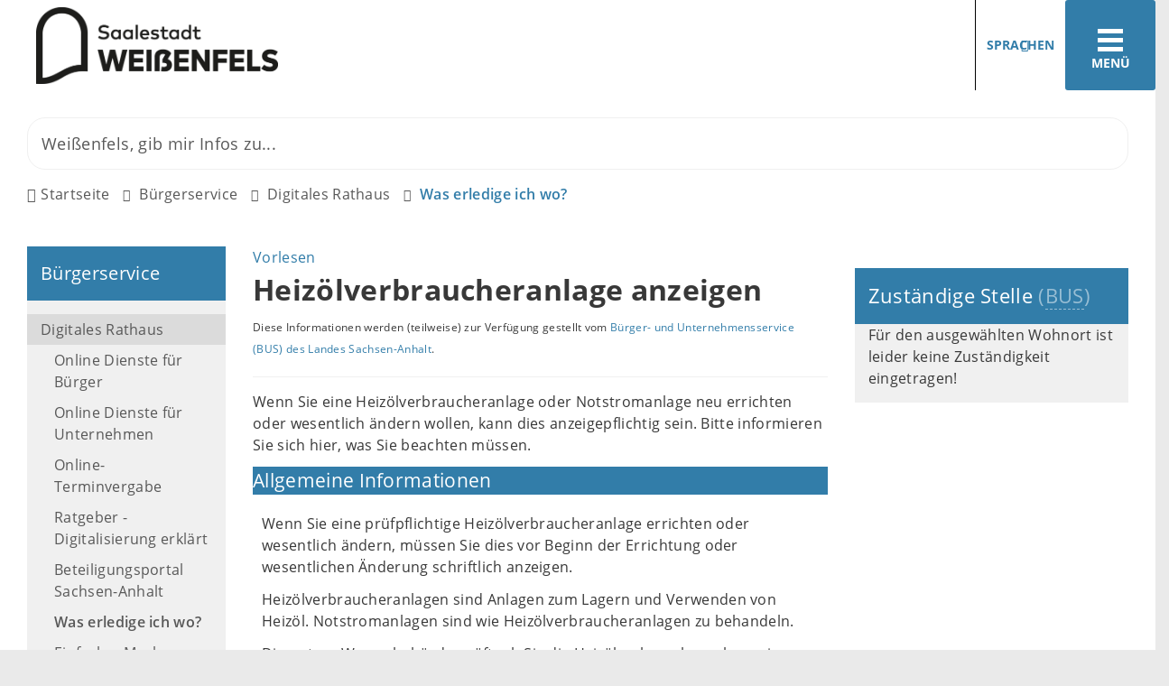

--- FILE ---
content_type: text/html; charset=ISO-8859-15
request_url: https://weissenfels.de/B%C3%BCrgerservice/Was-erledige-ich-wo-/Anliegenliste/Betrieb-einer-Heiz%C3%B6lanlage-anzeigen.php?object=tx,3678.2.1&ModID=10&FID=3678.293.1&NavID=3678.71.1&kat=3678.26.1&k_sub=1&kuo=1
body_size: 20611
content:
<!DOCTYPE HTML>
<html lang="de" class="frontend">
<head>
	
		
	
	<meta charset="ISO-8859-15">
	<title>Heizölverbraucheranlage anzeigen / Stadt Weißenfels</title>
	<meta name="description" content="Wenn Sie eine Heiz&ouml;lverbraucheranlage oder Notstromanlage neu errichten oder wesentlich &auml;ndern wollen, kann dies anzeigepflichtig sein. Bitte informieren Sie sich hier, was Sie beachten m&uuml;ssen.">	<meta name="author" content="Stadt Weißenfels">
	<meta name="publisher" content="Stadt Weißenfels">
	<meta name="designer" content="Advantic GmbH">
	<meta name="copyright" content="Stadt Weißenfels">
	<meta name="robots" content="index,follow">
	<meta name="viewport" content="width=device-width,initial-scale=1">
	<meta name="format-detection" content="telephone=no">
	
		<link rel="alternate" type="application/rss+xml" title="Aktuelle Meldungen" href="https://www.weissenfels.de/media/rss/aktuelles.xml"/>
	
	
	<meta property="og:locale" content="de_DE">
	<meta property="og:site_name" content="Stadt Weißenfels">
	<meta name="twitter:card" content="summary_large_image">
	
	
				<meta property="og:type" content="website">
				<meta property="og:title" content="Heizölverbraucheranlage anzeigen">
		<meta name="twitter:title" content="Heizölverbraucheranlage anzeigen">
		<meta property="og:url" content="https://www.weissenfels.de/Bürgerservice/Was-erledige-ich-wo-/Anliegenliste/Betrieb-einer-Heizölanlage-anzeigen.php?ModID=10&amp;FID=3678.293.1&amp;object=tx%2C3678.2.1&amp;NavID=3678.71.1&amp;k_sub=1&amp;kat=3678.26.1&amp;kuo=1">
		<meta name="twitter:url" content="https://www.weissenfels.de/Bürgerservice/Was-erledige-ich-wo-/Anliegenliste/Betrieb-einer-Heizölanlage-anzeigen.php?ModID=10&amp;FID=3678.293.1&amp;object=tx%2C3678.2.1&amp;NavID=3678.71.1&amp;k_sub=1&amp;kat=3678.26.1&amp;kuo=1">
			<meta property="og:description" content="Wenn Sie eine Heiz&ouml;lverbraucheranlage oder Notstromanlage neu errichten oder wesentlich &auml;ndern wollen, kann dies anzeigepflichtig sein. Bitte informieren Sie sich hier, was Sie beachten m&uuml;ssen.">
		<meta name="twitter:description" content="Wenn Sie eine Heiz&ouml;lverbraucheranlage oder Notstromanlage neu errichten oder wesentlich &auml;ndern wollen, kann dies anzeigepflichtig sein. Bitte informieren Sie sich hier, was Sie beachten m&uuml;ssen.">
			<meta property="og:image" content="https://www.weissenfels.de/layout/_premium/assets/img/placeholder-1200x630.png">
		<meta property="og:image:alt" content="Stadt Weißenfels">
		<meta name="twitter:image" content="https://www.weissenfels.de/layout/_premium/assets/img/placeholder-1200x630.png">
		<meta name="twitter:image:alt" content="Stadt Weißenfels">
		<link rel="stylesheet" href="/layout/_premium/modern-nav.css?__ts=1630928423">
		<link rel="stylesheet" href="/layout/_premium/assets/js/slicknav/slicknav.min.css?__ts=1630928423">
	<link rel="stylesheet" href="/layout/_premium/layout.css?__ts=1767875996">
	<link rel="stylesheet" href="/layout/_premium/slick.css?__ts=1655467465">
			<link rel="stylesheet preload" media="screen" href="/layout/_premium/assets/fonts/open-sans.css">
	
	
	<style>

	:root {
				--fontsize: 16px;
				--primarycolor: #327DA9;
				--primarytextcolor: #FFFFFF;
				--secondarycolor: #EAEAEA;
				--secondarytextcolor: #444444;
				--linkcolor: #327DA9;
			}

	@media (prefers-color-scheme: dark) {
		:root {
			--primarycolor: #212529;
			--primarytextcolor: #dee2e6;
			--secondarycolor: #212529;
			--secondarytextcolor: #dee2e6;
			--linkcolor: #f5d77d;
		}
	}


		input[type="submit"] { background-color:#327DA9; color:#FFFFFF; }
		.flags .cards:not(.cards-circle) > a, .flags .cards:not(.cards-circle) > a:hover, .flags .cards:not(.cards-circle) > a:focus, .flags .cards[class*="flex-col-"] { background-color: #EEEEEE; }
		.flags .cards:not(.cards-circle) > a, .flags .cards:not(.cards-circle) > a *, .flags .cards:not(.cards-circle) .icon i { color: #202020 !important; }
	     .accordion-title { background-color: #327DA9; }
         .accordion-title, .accordion-title span, .accordion-title i, .accordion-title i[class*="fa-"] { color: #FFFFFF; }
         .cards:not(.cards-circle), .cards:not(.cards-circle) > a, .cards:not(.cards-circle) > a:hover, .cards:not(.cards-circle) > a:focus, .cards.cards-circle .icon { background-color: #327DA9; }
	.cards.cards-circle > a:hover .icon i, .cards.cards-circle > a:focus .icon i, .cards.cards-circle > a.tab-focus .icon i,
	.cards.cards-overlay .caption { color: #327DA9; }
         .cards:not(.cards-circle) > a, .cards > a .icon, .cards > a .icon i, .cards:not(.cards-circle):not(.cards-overlay) .caption * { color: #FFFFFF; }
    .cards.cards-circle .icon, .cards.cards-circle .image { border: 3px solid #FFFFFF; }
	.cards.cards-circle:hover .icon, .cards.cards-circle:focus .icon, .cards.cards-circle > a.tab-focus .icon,
	.cards.cards-overlay .caption { background-color: #FFFFFF; }
	     table { background-color: #F5F5F5; }
         table { color: #404040; }
    
	@media screen and (-ms-high-contrast: none), (-ms-high-contrast: active) {
		.breadcrumb li.npt_last a,
		.breadcrumb li a:hover,
		.breadcrumb li a:focus,
		.suche button:hover,
		.suche button:focus,
		.quickmenu ul a:hover,
		.quickmenu ul a:focus,
		.header-right .slicknav_btn,
		.top-bar > .row > .slicknav_btn,
		.top-bar > .flex-row > .slicknav_btn,
		.header-right .slicknav_menutxt,
		.top-bar > .flex-row .slicknav_menutxt,
		.titelbild .slogan.with-bg .slogan-title,
		a, .linkcolor, .linkcolor a, .more,
		.result-list > li > a:hover .list-title,
		.result-list > li > a:focus .list-title,
		.result-list .overlay > a:hover .list-title,
		.result-list .overlay > a:focus .list-title {
			color: #327DA9;
		}

		.main-navigation .nlv_1 ul::after,
		.submenu .nlv_1 > li > a,
		.suche-btn, .suche-btn-fs,
		.modern-search .header-right .slicknav_btn,
		.header-right .slicknav_icon-bar,
		.top-bar > .flex-row .slicknav_icon-bar,
		.slicknav_menu,
		.frontend .modern-search button.modern-nav-btn,
		.frontend button.modern-nav-btn.fs-btn,
		.titelbild .slogan.with-bg .slogan-text,
		.titelbild-slider .titelbild-direction-nav .tab-focus,
		.randspalte h1.primary-bg-color, .randspalte h2.primary-bg-color, .randspalte h3.primary-bg-color,
		.randspalte h4.primary-bg-color:first-child, .randspalte h5.primary-bg-color:first-child, .randspalte h6.primary-bg-color:first-child,
		.widget-title,
		.cards.cards-circle:hover .icon,
		.cards.cards-circle:focus .icon,
		.cards.cards-circle > a.tab-focus .icon,
		.primary-bg-color, button.primary-bg-color,
		:not(.startseite) .main-content .csslink_intern::after,
		:not(.startseite) .main-content .csslink_extern::after,
		a.btn, button.btn, input.btn, .btn a, span.ikiss-field-button input,
		.abc-list li a:hover,
		.abc-list li a:focus,
		#datepicker_events .ui-state-active {
			background-color: #327DA9;
		}

		.cards.cards-circle .icon,
		.cards.cards-circle .image {
			border: 3px solid #327DA9 !important;
			color: #327DA9 !important;
		}
	}
</style>
	
	
	<link rel="apple-touch-icon" sizes="57x57" href="/layout/_premium/assets/favicon/apple-icon-57x57.png?__ts=1655453140">
    <link rel="apple-touch-icon" sizes="60x60" href="/layout/_premium/assets/favicon/apple-icon-60x60.png?__ts=1655453140">
    <link rel="apple-touch-icon" sizes="72x72" href="/layout/_premium/assets/favicon/apple-icon-72x72.png?__ts=1655453140">
    <link rel="apple-touch-icon" sizes="76x76" href="/layout/_premium/assets/favicon/apple-icon-76x76.png?__ts=1655453140">
    <link rel="apple-touch-icon" sizes="114x114" href="/layout/_premium/assets/favicon/apple-icon-114x114.png?__ts=1655453140">
    <link rel="apple-touch-icon" sizes="120x120" href="/layout/_premium/assets/favicon/apple-icon-120x120.png?__ts=1655453141">
    <link rel="apple-touch-icon" sizes="144x144" href="/layout/_premium/assets/favicon/apple-icon-144x144.png?__ts=1655453141">
    <link rel="apple-touch-icon" sizes="152x152" href="/layout/_premium/assets/favicon/apple-icon-152x152.png?__ts=1655453141">
    <link rel="apple-touch-icon" sizes="180x180" href="/layout/_premium/assets/favicon/apple-icon-180x180.png?__ts=1655453141">
    <link rel="icon" type="image/png" sizes="192x192"  href="/layout/_premium/assets/favicon/android-icon-192x192.png?__ts=1655453140">
    <link rel="icon" type="image/png" sizes="32x32" href="/layout/_premium/assets/favicon/favicon-32x32.png?__ts=1655453141">
    <link rel="icon" type="image/png" sizes="96x96" href="/layout/_premium/assets/favicon/favicon-96x96.png?__ts=1655453142">
    <link rel="icon" type="image/png" sizes="16x16" href="/layout/_premium/assets/favicon/favicon-16x16.png?__ts=1655453141">
    <link rel="manifest" href="/layout/_premium/assets/favicon/manifest.json?__ts=1655453140">
    <meta name="msapplication-TileColor" content="#424242">
    <meta name="msapplication-TileImage" content="/layout/_premium/assets/favicon/ms-icon-144x144.png">
    <meta name="theme-color" content="#424242">
	
	
    <script src="/output/js/jquery/jquery-3.7.1.min.js"></script>
    <script src="/output/js/jquery/jquery-ui-1.14.1.min.js"></script>
    <link rel="stylesheet" media="screen" type="text/css" href="/output/js/jquery/jquery-ui.min.css"/>
    <script src="/output/js/jquery/mustache.min.js"></script>
    <script src="/output/js/jquery/jquery-migrate-3.5.2.min.js"></script>

    
    <link rel="stylesheet" href="/output/fonts/fontawesome-6/css/all.min.css">

    
	<link rel="stylesheet" media="screen" type="text/css" href="/output/js/jquery/jquery-ui.min.css" />
	<script type="text/javascript" src="/output/js/jquery/mustache.min.js"></script>

    
    <link rel="stylesheet" type="text/css" href="/output/js/photoswipe/photoswipe.css"/>
    <link rel="stylesheet" type="text/css" href="/output/js/photoswipe/ikiss-skin.css"/>
    <script src="/output/js/photoswipe/photoswipe.min.js"></script>
    <script src="/output/js/photoswipe/photoswipe-ui-default.js"></script>
    <script src="/output/js/photoswipe/jqPhotoSwipe.js"></script>
	
	
	<script src="/output/js/ikiss/basic.min.js"></script>
	
	
	<script>document.addEventListener("touchstart", function(){}, true);</script>
	
	
	<script src="/layout/_premium/assets/js/focus-within.js?__ts=1630928423"></script>

	
	
		<script src="//cdn1.readspeaker.com/script/12770/webReader/webReader.js?pids=wr&disable=enlarge,pagemask" type="text/javascript"></script>
	



	</head>
<body id="start" class=" folgeseite pagewidth-wide menuwidth-full jumbotronwidth-full">
	<div class="sr-jump hide-md">
		<ul aria-label="Sprungziele">
			<li><a href="#jump-content" title="direkt zum Inhalt springen">zum Inhalt</a></li>
			<li><a href="#jump-menu" title="direkt zum Hauptmen&uuml; springen">zum Hauptmen&uuml;</a></li>
			<li><a href="#jump-submenu" title="direkt zum Untermen&uuml; springen">zum Untermen&uuml;</a></li>			<li><a href="#jump-shortmenu" title="direkt zum Kurzmen&uuml; springen">zum Kurzmen&uuml;</a></li>
			<li><a href="javascript:document.getElementById('text').focus();" title="direkt zur Volltextsuche springen">zur Volltextsuche</a></li>
		</ul>
	</div>
	
	
			<script>
			if (navigator.cookieEnabled) {
				$(function() {
					var showCookieNote = ikiss_basic.getCookie('ikiss-cookie-note-off');
					if (showCookieNote !== false) return;
					$('#cookie-note').slideDown();
					$('#cookie-note-accept, #cookie-note-hide').click(function() {
						var setCk = ikiss_basic.setCookie, _paq = window._paq || [];
						setCk('ikiss-cookie-note-off', 1, 365);
						setCk('ikiss-cookie-msg');
						setCk('ikiss-tracking');
						_paq.push(['trackEvent', 'hideCookieNote', 'click']);
						$('#cookie-note').slideUp();
						if ($(this).attr('id') == 'cookie-note-accept') {
							_paq.push(['trackEvent', 'acceptTracking', 'click']);
							setCk('ikiss-tracking-on', 1, 365);
							window.location.reload();
						}
						if ($(this).attr('id') == 'cookie-note-hide') {
							setCk('ikiss-tracking-on');
							var allCk = document.cookie.split(';'), i=0, cCk;
							for (; i < allCk.length; i++) {
								cCk = allCk[i].trim();
								/^_pk_/g.test(cCk) && setCk(cCk.split('=')[0]);
							}
						}
					});
				});
			}
		</script>
		<div id="cookie-note" class="cookie-note bottom-left" data-ikiss-mfid="41.3678.1.1">
			<div class="pull-left">
							<p>Dieser Internetauftritt verwendet Cookies f&uuml;r pers&ouml;nliche Einstellungen und besondere Funktionen.</p>
<p>Au&szlig;erdem m&ouml;chten wir Cookies auch verwenden, um statistische Daten zur Nutzung unseres Angebots zu sammeln. Daf&uuml;r bitten wir um Ihr Einverst&auml;ndnis.</p>
<p><strong><a href="Datenschutz#Cookies">Mehr dazu in unserer Datenschutzerkl&auml;rung.</a></strong></p>
						</div>
			<div class="pull-right">
				<button id="cookie-note-hide" class="btn grayscale"><i class="far fa-times" aria-hidden="true"></i>Ausblenden</button><br class="hide"><button id="cookie-note-accept" class="btn"><i class="far fa-check" aria-hidden="true"></i>Einverstanden</button>
			</div>
		</div>
		<section class="modern-nav flex primary-bg-color">
		<strong id="jump-menu" class="sr-only">Hauptmen&uuml;</strong>
		<button class="modern-nav-btn close primary-bg-color">
			<i class="far fa-times fa-fw" aria-hidden="true"></i><span class="btn-desc"><small>schlie&szlig;en</small></span>
		</button>
		<nav id="nav-mob" aria-label="Navigation"></nav>
		<nav id="nav" class="hide" aria-label="Hauptnavigation">
			
	<ul id="rid_0" class="nlv_1">
		<li id="nlt_3678_5" class="npt_off npt_first childs"><a href="/Stadt-Ortschaften/" id="nid_3678_5" class="nlk_off npt_first childs">Stadt &amp; Ortschaften</a>
		<ul id="rid_3678_5" class="nlv_2">
			<li id="nlt_3678_41" class="npt_off npt_first childs"><a href="/Stadt-Ortschaften/Wei%C3%9Fenfels/" id="nid_3678_41" class="nlk_off npt_first childs">Weißenfels</a>
			<ul id="rid_3678_41" class="nlv_3">
				<li id="nlt_3678_46" class="npt_off npt_first"><a href="/Stadt-Ortschaften/Wei%C3%9Fenfels/Stadtrat/" id="nid_3678_46" class="nlk_off npt_first">Stadtrat</a>				</li>
				<li id="nlt_3678_85" class="npt_off childs"><a href="/Stadt-Ortschaften/Wei%C3%9Fenfels/Oberb%C3%BCrgermeister/" id="nid_3678_85" class="nlk_off childs">Oberbürgermeister</a>
				<ul id="rid_3678_85" class="nlv_4">
					<li id="nlt_3678_87" class="npt_off npt_first"><a href="/Stadt-Ortschaften/Wei%C3%9Fenfels/Oberb%C3%BCrgermeister/Martin-Papke/" id="nid_3678_87" class="nlk_off npt_first">Martin Papke</a></li>
					<li id="nlt_3678_88" class="npt_off npt_last"><a href="/Stadt-Ortschaften/Wei%C3%9Fenfels/Oberb%C3%BCrgermeister/Hier-schreibt-der-Oberb%C3%BCrgermeister/" id="nid_3678_88" class="nlk_off npt_last">Hier schreibt der Oberbürgermeister</a></li>
				</ul>
				</li>
				<li id="nlt_3678_86" class="npt_off"><a href="/Stadt-Ortschaften/Wei%C3%9Fenfels/Verwaltungsstruktur/" id="nid_3678_86" class="nlk_off">Verwaltungsstruktur</a></li>
				<li id="nlt_3678_89" class="npt_off childs"><a href="/Stadt-Ortschaften/Wei%C3%9Fenfels/Ratsinformationssystem/" id="nid_3678_89" class="nlk_off childs">Ratsinformationssystem</a>
				<ul id="rid_3678_89" class="nlv_4">
					<li id="nlt_3678_118" class="npt_off npt_first"><a href="/redirect.phtml?extlink=1&amp;La=1&amp;url_fid=3678.1591.1" target="_blank" id="nid_3678_118" class="nlk_off npt_first">Bürgerinformationssystem</a></li>
					<li id="nlt_3678_119" class="npt_off npt_last"><a href="/redirect.phtml?extlink=1&amp;La=1&amp;url_fid=3678.1592.1" target="_blank" id="nid_3678_119" class="nlk_off npt_last">Login Stadträte / Ortschaftsräte</a></li>
				</ul>
				</li>
				<li id="nlt_3678_90" class="npt_off"><a href="/Stadt-Ortschaften/Wei%C3%9Fenfels/Stadtgeschichte/" id="nid_3678_90" class="nlk_off">Stadtgeschichte</a></li>
				<li id="nlt_3678_91" class="npt_off childs"><a href="/Stadt-Ortschaften/Wei%C3%9Fenfels/Ehrungen/" id="nid_3678_91" class="nlk_off childs">Ehrungen</a>
				<ul id="rid_3678_91" class="nlv_4">
					<li id="nlt_3678_92" class="npt_off npt_first"><a href="/Stadt-Ortschaften/Wei%C3%9Fenfels/Ehrungen/Ehrenb%C3%BCrger/" id="nid_3678_92" class="nlk_off npt_first">Ehrenbürger</a></li>
					<li id="nlt_3678_93" class="npt_off"><a href="/Stadt-Ortschaften/Wei%C3%9Fenfels/Ehrungen/Verdiente-B%C3%BCrger/" id="nid_3678_93" class="nlk_off">Verdiente Bürger</a></li>
					<li id="nlt_3678_94" class="npt_off npt_last"><a href="/Stadt-Ortschaften/Wei%C3%9Fenfels/Ehrungen/Ehrennadel/" id="nid_3678_94" class="nlk_off npt_last">Ehrennadel</a></li>
				</ul>
				</li>
				<li id="nlt_3678_95" class="npt_off"><a href="/Stadt-Ortschaften/Wei%C3%9Fenfels/Feuerwehr/" id="nid_3678_95" class="nlk_off">Feuerwehr</a></li>
				<li id="nlt_3678_120" class="npt_off childs"><a href="/Stadt-Ortschaften/Wei%C3%9Fenfels/Wahlen/" target="_top" id="nid_3678_120" class="nlk_off childs">Wahlen</a>
				<ul id="rid_3678_120" class="nlv_4">
					<li id="nlt_3678_122" class="npt_off npt_first"><a href="/Stadt-Ortschaften/Wei%C3%9Fenfels/Wahlen/Wahlbezirke/" target="_blank" id="nid_3678_122" class="nlk_off npt_first">Wahlbezirke</a></li>
					<li id="nlt_3678_193" class="npt_off npt_last"><a href="/redirect.phtml?extlink=1&amp;La=1&amp;url_fid=3678.2036.1" target="_blank" id="nid_3678_193" class="nlk_off npt_last">Bundestagswahl 2025 - Statistisches Landesamt Sachsen-Anhalt</a>					</li>
				</ul>
				</li>
				<li id="nlt_3678_263" class="npt_off npt_last childs"><a href="/Stadt-Ortschaften/Wei%C3%9Fenfels/Beir%C3%A4te/" id="nid_3678_263" class="nlk_off npt_last childs">Beiräte</a>
				<ul id="rid_3678_263" class="nlv_4">
					<li id="nlt_3678_283" class="npt_off npt_first"><a href="/Stadt-Ortschaften/Wei%C3%9Fenfels/Beir%C3%A4te/Behindertenbeirat/" id="nid_3678_283" class="nlk_off npt_first">Behindertenbeirat</a>					</li>
					<li id="nlt_3678_284" class="npt_off npt_last"><a href="/Stadt-Ortschaften/Wei%C3%9Fenfels/Beir%C3%A4te/Seniorenbeirat/" id="nid_3678_284" class="nlk_off npt_last">Seniorenbeirat</a></li>
				</ul>
				</li>
			</ul>
			</li>
			<li id="nlt_3678_42" class="npt_off childs"><a href="/Stadt-Ortschaften/Ortschaften/" id="nid_3678_42" class="nlk_off childs">Ortschaften</a>
			<ul id="rid_3678_42" class="nlv_3">
				<li id="nlt_3678_74" class="npt_off npt_first"><a href="/Stadt-Ortschaften/Ortschaften/Borau/" id="nid_3678_74" class="nlk_off npt_first">Borau</a></li>
				<li id="nlt_3678_73" class="npt_off"><a href="/Stadt-Ortschaften/Ortschaften/Burgwerben/" id="nid_3678_73" class="nlk_off">Burgwerben</a></li>
				<li id="nlt_3678_75" class="npt_off"><a href="/Stadt-Ortschaften/Ortschaften/Gro%C3%9Fkorbetha/" id="nid_3678_75" class="nlk_off">Großkorbetha</a></li>
				<li id="nlt_3678_76" class="npt_off"><a href="/Stadt-Ortschaften/Ortschaften/Langendorf/" id="nid_3678_76" class="nlk_off">Langendorf</a></li>
				<li id="nlt_3678_77" class="npt_off"><a href="/Stadt-Ortschaften/Ortschaften/Lei%C3%9Fling/" id="nid_3678_77" class="nlk_off">Leißling</a></li>
				<li id="nlt_3678_78" class="npt_off"><a href="/Stadt-Ortschaften/Ortschaften/Markwerben/" id="nid_3678_78" class="nlk_off">Markwerben</a></li>
				<li id="nlt_3678_79" class="npt_off"><a href="/Stadt-Ortschaften/Ortschaften/Reichardtswerben/" id="nid_3678_79" class="nlk_off">Reichardtswerben</a></li>
				<li id="nlt_3678_80" class="npt_off"><a href="/Stadt-Ortschaften/Ortschaften/Schkortleben/" id="nid_3678_80" class="nlk_off">Schkortleben</a></li>
				<li id="nlt_3678_81" class="npt_off"><a href="/Stadt-Ortschaften/Ortschaften/Storkau/" id="nid_3678_81" class="nlk_off">Storkau</a></li>
				<li id="nlt_3678_82" class="npt_off childs"><a href="/Stadt-Ortschaften/Ortschaften/Tagewerben/" id="nid_3678_82" class="nlk_off childs">Tagewerben</a>
				<ul id="rid_3678_82" class="nlv_4">
					<li id="nlt_3678_407" class="npt_off npt_first"><a href="/Stadt-Ortschaften/Ortschaften/Tagewerben/Allgemeine-Informationen-zu-Tagewerben/" id="nid_3678_407" class="nlk_off npt_first">Allgemeine Informationen zu Tagewerben</a></li>
					<li id="nlt_3678_408" class="npt_off"><a href="/Stadt-Ortschaften/Ortschaften/Tagewerben/Historie-Chronologie/" id="nid_3678_408" class="nlk_off">Historie / Chronologie</a></li>
					<li id="nlt_3678_409" class="npt_off"><a href="/Stadt-Ortschaften/Ortschaften/Tagewerben/Sehensw%C3%BCrdigkeiten-/" id="nid_3678_409" class="nlk_off">Sehenswürdigkeiten </a></li>
					<li id="nlt_3678_410" class="npt_off"><a href="/Stadt-Ortschaften/Ortschaften/Tagewerben/Bekanntmachungen-Veranstaltungen/" id="nid_3678_410" class="nlk_off">Bekanntmachungen &amp; Veranstaltungen</a></li>
					<li id="nlt_3678_411" class="npt_off"><a href="/Stadt-Ortschaften/Ortschaften/Tagewerben/Vereine/" id="nid_3678_411" class="nlk_off">Vereine</a></li>
					<li id="nlt_3678_412" class="npt_off npt_last"><a href="/Stadt-Ortschaften/Ortschaften/Tagewerben/Bildergalerie-Tagewerben/" id="nid_3678_412" class="nlk_off npt_last">Bildergalerie Tagewerben</a></li>
				</ul>
				</li>
				<li id="nlt_3678_83" class="npt_off"><a href="/Stadt-Ortschaften/Ortschaften/Uichteritz/" id="nid_3678_83" class="nlk_off">Uichteritz</a></li>
				<li id="nlt_3678_84" class="npt_off npt_last"><a href="/Stadt-Ortschaften/Ortschaften/Wengelsdorf/" id="nid_3678_84" class="nlk_off npt_last">Wengelsdorf</a></li>
			</ul>
			</li>
			<li id="nlt_3678_43" class="npt_off childs"><a href="/Stadt-Ortschaften/St%C3%A4dtepartnerschaften/" id="nid_3678_43" class="nlk_off childs">Städtepartnerschaften</a>
			<ul id="rid_3678_43" class="nlv_3">
				<li id="nlt_3678_96" class="npt_off npt_first childs"><a href="/Stadt-Ortschaften/St%C3%A4dtepartnerschaften/Komarno/" id="nid_3678_96" class="nlk_off npt_first childs">Komarno</a>
				<ul id="rid_3678_96" class="nlv_4">
					<li id="nlt_3678_97" class="npt_off npt_first"><a href="/Stadt-Ortschaften/St%C3%A4dtepartnerschaften/Komarno/Chronik-der-Partnerschaft/" id="nid_3678_97" class="nlk_off npt_first">Chronik der Partnerschaft</a></li>
					<li id="nlt_3678_98" class="npt_off npt_last"><a href="/Stadt-Ortschaften/St%C3%A4dtepartnerschaften/Komarno/Stadtgeschichte/" id="nid_3678_98" class="nlk_off npt_last">Stadtgeschichte</a></li>
				</ul>
				</li>
				<li id="nlt_3678_99" class="npt_off npt_last childs"><a href="/Stadt-Ortschaften/St%C3%A4dtepartnerschaften/Kornwestheim/" id="nid_3678_99" class="nlk_off npt_last childs">Kornwestheim</a>
				<ul id="rid_3678_99" class="nlv_4">
					<li id="nlt_3678_100" class="npt_off npt_first npt_last"><a href="/Stadt-Ortschaften/St%C3%A4dtepartnerschaften/Kornwestheim/Chronik-der-Partnerschaft/" id="nid_3678_100" class="nlk_off npt_first npt_last">Chronik der Partnerschaft</a></li>
				</ul>
				</li>
			</ul>
			</li>
			<li id="nlt_3678_45" class="npt_off childs"><a href="/Stadt-Ortschaften/Pressestelle/" id="nid_3678_45" class="nlk_off childs">Pressestelle</a>
			<ul id="rid_3678_45" class="nlv_3">
				<li id="nlt_3678_12" class="npt_off npt_first"><a href="/Stadt-Ortschaften/Pressestelle/Pressearchiv/" id="nid_3678_12" class="nlk_off npt_first">Pressearchiv</a></li>
				<li id="nlt_3678_115" class="npt_off"><a href="/Stadt-Ortschaften/Pressestelle/Social-Media/" id="nid_3678_115" class="nlk_off">Social Media</a>				</li>
				<li id="nlt_3678_116" class="npt_off npt_last childs"><a href="/Stadt-Ortschaften/Pressestelle/Download-Bereich/" id="nid_3678_116" class="nlk_off npt_last childs">Download-Bereich</a>
				<ul id="rid_3678_116" class="nlv_4">
					<li id="nlt_3678_145" class="npt_off npt_first"><a href="/Stadt-Ortschaften/Pressestelle/Download-Bereich/Fotos-Schloss-Neu-Augustusburg/" id="nid_3678_145" class="nlk_off npt_first">Fotos Schloss Neu-Augustusburg</a></li>
					<li id="nlt_3678_146" class="npt_off"><a href="/Stadt-Ortschaften/Pressestelle/Download-Bereich/Fotos-Geleitshaus/" id="nid_3678_146" class="nlk_off">Fotos Geleitshaus</a></li>
					<li id="nlt_3678_147" class="npt_off"><a href="/Stadt-Ortschaften/Pressestelle/Download-Bereich/Fotos-Heinrich-Sch%C3%BCtz-Haus/" id="nid_3678_147" class="nlk_off">Fotos Heinrich-Schütz-Haus</a></li>
					<li id="nlt_3678_152" class="npt_off"><a href="/Stadt-Ortschaften/Pressestelle/Download-Bereich/Fotos-Bismarckturm/" id="nid_3678_152" class="nlk_off">Fotos Bismarckturm</a></li>
					<li id="nlt_3678_153" class="npt_off"><a href="/Stadt-Ortschaften/Pressestelle/Download-Bereich/Fotos-F%C3%BCrstenhaus/" id="nid_3678_153" class="nlk_off">Fotos Fürstenhaus</a></li>
					<li id="nlt_3678_154" class="npt_off"><a href="/Stadt-Ortschaften/Pressestelle/Download-Bereich/Fotos-Novalis-Gedenkst%C3%A4tte/" id="nid_3678_154" class="nlk_off">Fotos Novalis-Gedenkstätte</a></li>
					<li id="nlt_3678_155" class="npt_off"><a href="/Stadt-Ortschaften/Pressestelle/Download-Bereich/Fotos-Kloster-Sankt-Claren/" id="nid_3678_155" class="nlk_off">Fotos Kloster Sankt Claren</a></li>
					<li id="nlt_3678_156" class="npt_off"><a href="/Stadt-Ortschaften/Pressestelle/Download-Bereich/Fotos-Kirche-Sankt-Marien/" id="nid_3678_156" class="nlk_off">Fotos Kirche Sankt Marien</a></li>
					<li id="nlt_3678_157" class="npt_off"><a href="/Stadt-Ortschaften/Pressestelle/Download-Bereich/Fotos-Kulturhaus/" id="nid_3678_157" class="nlk_off">Fotos Kulturhaus</a></li>
					<li id="nlt_3678_399" class="npt_off"><a href="/Stadt-Ortschaften/Pressestelle/Download-Bereich/Fotos-Markt-Rathaus/" id="nid_3678_399" class="nlk_off">Fotos Markt &amp; Rathaus</a></li>
					<li id="nlt_3678_400" class="npt_off npt_last"><a href="/Stadt-Ortschaften/Pressestelle/Download-Bereich/Fotos-Saale/" id="nid_3678_400" class="nlk_off npt_last">Fotos Saale</a></li>
				</ul>
				</li>
			</ul>
			</li>
			<li id="nlt_3678_28" class="npt_off npt_last childs"><a href="/Stadt-Ortschaften/Verkehr-Parken/" id="nid_3678_28" class="nlk_off npt_last childs">Verkehr &amp; Parken</a>
			<ul id="rid_3678_28" class="nlv_3">
				<li id="nlt_3678_29" class="npt_off npt_first"><a href="/Stadt-Ortschaften/Verkehr-Parken/Bus-Bahn/" id="nid_3678_29" class="nlk_off npt_first">Bus &amp; Bahn</a></li>
				<li id="nlt_3678_31" class="npt_off"><a href="/Stadt-Ortschaften/Verkehr-Parken/Sperrungen-Umleitungen/" id="nid_3678_31" class="nlk_off">Sperrungen &amp; Umleitungen</a></li>
				<li id="nlt_3678_32" class="npt_off"><a href="/Stadt-Ortschaften/Verkehr-Parken/Elektromobilit%C3%A4t/" id="nid_3678_32" class="nlk_off">Elektromobilität</a></li>
				<li id="nlt_3678_72" class="npt_off npt_last"><a href="/Stadt-Ortschaften/Verkehr-Parken/Parken-in-Wei%C3%9Fenfels/" id="nid_3678_72" class="nlk_off npt_last">Parken in Weißenfels</a></li>
			</ul>
			</li>
		</ul>
		</li>
		<li id="nlt_3678_2" class="npt_on childs"><a href="/B%C3%BCrgerservice/" title="Buergerservice" id="nid_3678_2" class="nlk_on childs">Bürgerservice</a>
		<ul id="rid_3678_2" class="nlv_2">
			<li id="nlt_3678_277" class="npt_on npt_first childs"><a href="/B%C3%BCrgerservice/Digitales-Rathaus/" id="nid_3678_277" class="nlk_on npt_first childs">Digitales Rathaus</a>
			<ul id="rid_3678_277" class="nlv_3">
				<li id="nlt_3678_282" class="npt_off npt_first childs"><a href="/B%C3%BCrgerservice/Digitales-Rathaus/Online-Dienste-f%C3%BCr-B%C3%BCrger/" id="nid_3678_282" class="nlk_off npt_first childs">Online Dienste für Bürger</a>
				<ul id="rid_3678_282" class="nlv_4">
					<li id="nlt_3678_376" class="npt_off npt_first childs"><a href="/B%C3%BCrgerservice/Digitales-Rathaus/Online-Dienste-f%C3%BCr-B%C3%BCrger/Online-Dienste-im-Meldewesen/" id="nid_3678_376" class="nlk_off npt_first childs">Online Dienste im Meldewesen</a>
					<ul id="rid_3678_376" class="nlv_5">
						<li id="nlt_3678_325" class="npt_off npt_first"><a href="/B%C3%BCrgerservice/Digitales-Rathaus/Online-Dienste-f%C3%BCr-B%C3%BCrger/Online-Dienste-im-Meldewesen/Elektronische-Wohnsitz-An-und-ummeldung/" id="nid_3678_325" class="nlk_off npt_first">Elektronische Wohnsitz An- und ummeldung</a></li>
						<li id="nlt_3678_377" class="npt_off"><a href="/B%C3%BCrgerservice/Digitales-Rathaus/Online-Dienste-f%C3%BCr-B%C3%BCrger/Online-Dienste-im-Meldewesen/Auskunfts-und-%C3%9Cbermittlungssperren-im-Melderegister-zur-Auskunft-an-Parteien-u-a-beantragen/" id="nid_3678_377" class="nlk_off">Auskunfts- und Übermittlungssperren im Melderegister zur Auskunft an Parteien u.a. beantragen</a></li>
						<li id="nlt_3678_378" class="npt_off"><a href="/B%C3%BCrgerservice/Digitales-Rathaus/Online-Dienste-f%C3%BCr-B%C3%BCrger/Online-Dienste-im-Meldewesen/Abmeldung-einer-Nebenwohnung/" id="nid_3678_378" class="nlk_off">Abmeldung einer Nebenwohnung</a></li>
						<li id="nlt_3678_380" class="npt_off"><a href="/B%C3%BCrgerservice/Digitales-Rathaus/Online-Dienste-f%C3%BCr-B%C3%BCrger/Online-Dienste-im-Meldewesen/Abmeldung-ins-Ausland/" id="nid_3678_380" class="nlk_off">Abmeldung ins Ausland</a></li>
						<li id="nlt_3678_383" class="npt_off npt_last"><a href="/B%C3%BCrgerservice/Digitales-Rathaus/Online-Dienste-f%C3%BCr-B%C3%BCrger/Online-Dienste-im-Meldewesen/Melderegisterauskunft-Selbstauskunft-beantragen/" id="nid_3678_383" class="nlk_off npt_last">Melderegisterauskunft - Selbstauskunft beantragen</a></li>
					</ul>
					</li>
					<li id="nlt_3678_299" class="npt_off"><a href="/B%C3%BCrgerservice/Digitales-Rathaus/Online-Dienste-f%C3%BCr-B%C3%BCrger/Digitaler-Bauantrag/" id="nid_3678_299" class="nlk_off">Digitaler Bauantrag</a></li>
					<li id="nlt_3678_344" class="npt_off childs"><a href="/B%C3%BCrgerservice/Digitales-Rathaus/Online-Dienste-f%C3%BCr-B%C3%BCrger/Digitales-Standesamt/" id="nid_3678_344" class="nlk_off childs">Digitales Standesamt</a>
					<ul id="rid_3678_344" class="nlv_5">
						<li id="nlt_3678_330" class="npt_off npt_first"><a href="/B%C3%BCrgerservice/Digitales-Rathaus/Online-Dienste-f%C3%BCr-B%C3%BCrger/Digitales-Standesamt/Eheschlie%C3%9Fung-anmelden/" target="_blank" id="nid_3678_330" class="nlk_off npt_first">Eheschließung anmelden</a></li>
						<li id="nlt_3678_333" class="npt_off"><a href="/B%C3%BCrgerservice/Digitales-Rathaus/Online-Dienste-f%C3%BCr-B%C3%BCrger/Digitales-Standesamt/Ausstellen-einer-Eheurkunde-beantragen/" target="_blank" id="nid_3678_333" class="nlk_off">Ausstellen einer Eheurkunde beantragen</a></li>
						<li id="nlt_3678_332" class="npt_off"><a href="/B%C3%BCrgerservice/Digitales-Rathaus/Online-Dienste-f%C3%BCr-B%C3%BCrger/Digitales-Standesamt/Ausstellen-einer-Lebenspartnerschaftsurkunde-beantragen/" target="_blank" id="nid_3678_332" class="nlk_off">Ausstellen einer Lebenspartnerschaftsurkunde beantragen</a></li>
						<li id="nlt_3678_334" class="npt_off"><a href="/B%C3%BCrgerservice/Digitales-Rathaus/Online-Dienste-f%C3%BCr-B%C3%BCrger/Digitales-Standesamt/Beantragung-eines-Ehef%C3%A4higkeitszeugnisses/" target="_blank" id="nid_3678_334" class="nlk_off">Beantragung eines Ehefähigkeitszeugnisses</a></li>
						<li id="nlt_3678_331" class="npt_off npt_last"><a href="/B%C3%BCrgerservice/Digitales-Rathaus/Online-Dienste-f%C3%BCr-B%C3%BCrger/Digitales-Standesamt/Nachbeurkundung-einer-im-Ausland-geschlossenen-Ehe-beantragen/" target="_blank" id="nid_3678_331" class="nlk_off npt_last">Nachbeurkundung einer im Ausland geschlossenen Ehe beantragen</a></li>
					</ul>
					</li>
					<li id="nlt_3678_346" class="npt_off childs"><a href="/B%C3%BCrgerservice/Digitales-Rathaus/Online-Dienste-f%C3%BCr-B%C3%BCrger/Online-Dienste-der-Wohngeldstelle/" id="nid_3678_346" class="nlk_off childs">Online Dienste der Wohngeldstelle</a>
					<ul id="rid_3678_346" class="nlv_5">
						<li id="nlt_3678_347" class="npt_off npt_first"><a href="/redirect.phtml?extlink=1&amp;La=1&amp;url_fid=3678.2026.1" target="_blank" id="nid_3678_347" class="nlk_off npt_first">Mietzuschuss Erstantrag</a></li>
						<li id="nlt_3678_385" class="npt_off npt_last"><a href="/redirect.phtml?extlink=1&amp;La=1&amp;url_fid=3678.2046.1" target="_blank" id="nid_3678_385" class="nlk_off npt_last">Lastenzuschuss Erstantrag</a></li>
					</ul>
					</li>
					<li id="nlt_3678_287" class="npt_off"><a href="/B%C3%BCrgerservice/Digitales-Rathaus/Online-Dienste-f%C3%BCr-B%C3%BCrger/Sperrm%C3%BCll-auf-Abruf-/" id="nid_3678_287" class="nlk_off">Sperrmüll auf Abruf </a></li>
					<li id="nlt_3678_348" class="npt_off"><a href="/B%C3%BCrgerservice/Digitales-Rathaus/Online-Dienste-f%C3%BCr-B%C3%BCrger/Brauchtumsfeuer-anmelden/" id="nid_3678_348" class="nlk_off">Brauchtumsfeuer anmelden</a></li>
					<li id="nlt_3678_288" class="npt_off"><a href="/B%C3%BCrgerservice/Digitales-Rathaus/Online-Dienste-f%C3%BCr-B%C3%BCrger/Online-Fundb%C3%BCro/" target="_blank" id="nid_3678_288" class="nlk_off">Online-Fundbüro</a></li>
					<li id="nlt_3678_289" class="npt_off"><a href="/B%C3%BCrgerservice/Digitales-Rathaus/Online-Dienste-f%C3%BCr-B%C3%BCrger/F%C3%BChrungszeugnis-beantragen/" id="nid_3678_289" class="nlk_off">Führungszeugnis beantragen</a></li>
					<li id="nlt_3678_290" class="npt_off"><a href="/B%C3%BCrgerservice/Digitales-Rathaus/Online-Dienste-f%C3%BCr-B%C3%BCrger/Anzeige-zu-einer-Flugreise-erstatten/" id="nid_3678_290" class="nlk_off">Anzeige zu einer Flugreise erstatten</a></li>
					<li id="nlt_3678_291" class="npt_off"><a href="/B%C3%BCrgerservice/Digitales-Rathaus/Online-Dienste-f%C3%BCr-B%C3%BCrger/Arbeits-Wege-oder-Schulunfall-bei-der-gesetzlichen-Unfallversicherung-melden/" id="nid_3678_291" class="nlk_off">Arbeits-, Wege- oder Schulunfall bei der gesetzlichen Unfallversicherung melden</a></li>
					<li id="nlt_3678_293" class="npt_off"><a href="/B%C3%BCrgerservice/Digitales-Rathaus/Online-Dienste-f%C3%BCr-B%C3%BCrger/Zugang-zu-den-Stasi-Unterlagen-beantragen/" id="nid_3678_293" class="nlk_off">Zugang zu den Stasi-Unterlagen beantragen</a></li>
					<li id="nlt_3678_294" class="npt_off"><a href="/B%C3%BCrgerservice/Digitales-Rathaus/Online-Dienste-f%C3%BCr-B%C3%BCrger/Rundfunkbeitrag-anmelden/" id="nid_3678_294" class="nlk_off">Rundfunkbeitrag anmelden</a></li>
					<li id="nlt_3678_296" class="npt_off"><a href="/redirect.phtml?extlink=1&amp;La=1&amp;url_fid=3678.1882.1" target="_blank" id="nid_3678_296" class="nlk_off">E-Revier Polizei Sachsen-Anhalt</a></li>
					<li id="nlt_3678_297" class="npt_off"><a href="/B%C3%BCrgerservice/Digitales-Rathaus/Online-Dienste-f%C3%BCr-B%C3%BCrger/Kindergeld-beantragen/" id="nid_3678_297" class="nlk_off">Kindergeld beantragen</a></li>
					<li id="nlt_3678_301" class="npt_off"><a href="/B%C3%BCrgerservice/Digitales-Rathaus/Online-Dienste-f%C3%BCr-B%C3%BCrger/Renteninformation-erhalten-oder-anfordern/" id="nid_3678_301" class="nlk_off">Renteninformation erhalten oder anfordern</a></li>
					<li id="nlt_3678_302" class="npt_off"><a href="/B%C3%BCrgerservice/Digitales-Rathaus/Online-Dienste-f%C3%BCr-B%C3%BCrger/Berufsausbildungsbeihilfe-beantragen/" id="nid_3678_302" class="nlk_off">Berufsausbildungsbeihilfe beantragen</a></li>
					<li id="nlt_3678_303" class="npt_off"><a href="/B%C3%BCrgerservice/Digitales-Rathaus/Online-Dienste-f%C3%BCr-B%C3%BCrger/Mutterschaftsgeld-beantragen/" id="nid_3678_303" class="nlk_off">Mutterschaftsgeld beantragen</a></li>
					<li id="nlt_3678_307" class="npt_off"><a href="/B%C3%BCrgerservice/Digitales-Rathaus/Online-Dienste-f%C3%BCr-B%C3%BCrger/Organspendeausweis-beantragen/" id="nid_3678_307" class="nlk_off">Organspendeausweis beantragen</a></li>
					<li id="nlt_3678_318" class="npt_off"><a href="/B%C3%BCrgerservice/Digitales-Rathaus/Online-Dienste-f%C3%BCr-B%C3%BCrger/Arbeitsuchend-melden/" id="nid_3678_318" class="nlk_off">Arbeitsuchend melden</a></li>
					<li id="nlt_3678_384" class="npt_off npt_last"><a href="/B%C3%BCrgerservice/Digitales-Rathaus/Online-Dienste-f%C3%BCr-B%C3%BCrger/Punktestand-im-Fahreignungsregister-abfragen/" id="nid_3678_384" class="nlk_off npt_last">Punktestand im Fahreignungsregister abfragen</a></li>
				</ul>
				</li>
				<li id="nlt_3678_305" class="npt_off childs"><a href="/B%C3%BCrgerservice/Digitales-Rathaus/Online-Dienste-f%C3%BCr-Unternehmen/" id="nid_3678_305" class="nlk_off childs">Online Dienste für Unternehmen</a>
				<ul id="rid_3678_305" class="nlv_4">
					<li id="nlt_3678_415" class="npt_off npt_first childs"><a href="/B%C3%BCrgerservice/Digitales-Rathaus/Online-Dienste-f%C3%BCr-Unternehmen/Online-Dienste-im-Gewerbe/" id="nid_3678_415" class="nlk_off npt_first childs">Online Dienste im Gewerbe</a>
					<ul id="rid_3678_415" class="nlv_5">
						<li id="nlt_3678_416" class="npt_off npt_first npt_last"><a href="/redirect.phtml?extlink=1&amp;La=1&amp;url_fid=3678.2073.1" target="_blank" id="nid_3678_416" class="nlk_off npt_first npt_last">Gewerbe An-, Um- und Abmeldung</a></li>
					</ul>
					</li>
					<li id="nlt_3678_300" class="npt_off"><a href="/B%C3%BCrgerservice/Digitales-Rathaus/Online-Dienste-f%C3%BCr-Unternehmen/Auskunft-aus-dem-Gewerbezentralregister-beantragen/" id="nid_3678_300" class="nlk_off">Auskunft aus dem Gewerbezentralregister beantragen</a></li>
					<li id="nlt_3678_304" class="npt_off"><a href="/B%C3%BCrgerservice/Digitales-Rathaus/Online-Dienste-f%C3%BCr-Unternehmen/Stellenangebot-online-ver%C3%B6ffentlichen/" id="nid_3678_304" class="nlk_off">Stellenangebot online veröffentlichen</a></li>
					<li id="nlt_3678_311" class="npt_off"><a href="/B%C3%BCrgerservice/Digitales-Rathaus/Online-Dienste-f%C3%BCr-Unternehmen/Erstattung-der-Beitr%C3%A4ge-zur-Sozialversicherung-als-erg%C3%A4nzende-Leistung-zum-Saison-Kurzarbeitergeld-b/" id="nid_3678_311" class="nlk_off">Erstattung der Beiträge zur Sozialversicherung als ergänzende Leistung zum Saison-Kurzarbeitergeld b</a></li>
					<li id="nlt_3678_312" class="npt_off"><a href="/B%C3%BCrgerservice/Digitales-Rathaus/Online-Dienste-f%C3%BCr-Unternehmen/Saison-Kurzarbeitergeld-beantragen/" id="nid_3678_312" class="nlk_off">Saison-Kurzarbeitergeld beantragen</a></li>
					<li id="nlt_3678_313" class="npt_off"><a href="/B%C3%BCrgerservice/Digitales-Rathaus/Online-Dienste-f%C3%BCr-Unternehmen/Kurzarbeitergeld-beantragen/" id="nid_3678_313" class="nlk_off">Kurzarbeitergeld beantragen</a></li>
					<li id="nlt_3678_316" class="npt_off"><a href="/B%C3%BCrgerservice/Digitales-Rathaus/Online-Dienste-f%C3%BCr-Unternehmen/Handelsregister-Eintragung-beantragen/" id="nid_3678_316" class="nlk_off">Handelsregister Eintragung beantragen</a></li>
					<li id="nlt_3678_317" class="npt_off"><a href="/B%C3%BCrgerservice/Digitales-Rathaus/Online-Dienste-f%C3%BCr-Unternehmen/GmbH-anmelden/" id="nid_3678_317" class="nlk_off">GmbH anmelden</a></li>
					<li id="nlt_3678_323" class="npt_off npt_last"><a href="/B%C3%BCrgerservice/Digitales-Rathaus/Online-Dienste-f%C3%BCr-Unternehmen/Wein-und-Traubenmostbest%C3%A4nde-melden/" target="_blank" id="nid_3678_323" class="nlk_off npt_last">Wein- und Traubenmostbestände melden</a></li>
				</ul>
				</li>
				<li id="nlt_3678_60" class="npt_off"><a href="/B%C3%BCrgerservice/Digitales-Rathaus/Online-Terminvergabe/" id="nid_3678_60" class="nlk_off">Online-Terminvergabe</a></li>
				<li id="nlt_3678_278" class="npt_off childs"><a href="/B%C3%BCrgerservice/Digitales-Rathaus/Ratgeber-Digitalisierung-erkl%C3%A4rt/" id="nid_3678_278" class="nlk_off childs">Ratgeber - Digitalisierung erklärt</a>
				<ul id="rid_3678_278" class="nlv_4">
					<li id="nlt_3678_281" class="npt_off npt_first"><a href="/B%C3%BCrgerservice/Digitales-Rathaus/Ratgeber-Digitalisierung-erkl%C3%A4rt/Von-zu-Hause-ins-Rathaus-das-OZG/" id="nid_3678_281" class="nlk_off npt_first">Von zu Hause ins Rathaus - das OZG</a></li>
					<li id="nlt_3678_280" class="npt_off"><a href="/B%C3%BCrgerservice/Digitales-Rathaus/Ratgeber-Digitalisierung-erkl%C3%A4rt/Was-ist-die-BundID-/" id="nid_3678_280" class="nlk_off">Was ist die BundID?</a></li>
					<li id="nlt_3678_308" class="npt_off"><a href="/B%C3%BCrgerservice/Digitales-Rathaus/Ratgeber-Digitalisierung-erkl%C3%A4rt/Was-ist-Mein-Unternehmenskonto-/" id="nid_3678_308" class="nlk_off">Was ist "Mein Unternehmenskonto"</a></li>
					<li id="nlt_3678_310" class="npt_off"><a href="/B%C3%BCrgerservice/Digitales-Rathaus/Ratgeber-Digitalisierung-erkl%C3%A4rt/BUS-B%C3%BCrger-und-Unternehmensservice/" id="nid_3678_310" class="nlk_off">BUS - Bürger- und Unternehmensservice</a></li>
					<li id="nlt_3678_321" class="npt_off npt_last"><a href="/B%C3%BCrgerservice/Digitales-Rathaus/Ratgeber-Digitalisierung-erkl%C3%A4rt/Ministerium-f%C3%BCr-Infrastruktur-und-Digitales/" target="_blank" id="nid_3678_321" class="nlk_off npt_last">Ministerium für Infrastruktur und Digitales</a></li>
				</ul>
				</li>
				<li id="nlt_3678_292" class="npt_off"><a href="/B%C3%BCrgerservice/Digitales-Rathaus/Beteiligungsportal-Sachsen-Anhalt/" id="nid_3678_292" class="nlk_off">Beteiligungsportal Sachsen-Anhalt</a></li>
				<li id="nlt_3678_14" class="npt_on childs"><a href="/B%C3%BCrgerservice/Digitales-Rathaus/Was-erledige-ich-wo-/" id="nid_3678_14" class="nlk_on childs">Was erledige ich wo?</a>				</li>
				<li id="nlt_3678_406" class="npt_off npt_last"><a href="/B%C3%BCrgerservice/Digitales-Rathaus/EinfachenMachen-Portal/" id="nid_3678_406" class="nlk_off npt_last">EinfachenMachen-Portal</a></li>
			</ul>
			</li>
			<li id="nlt_3678_13" class="npt_off"><a href="/B%C3%BCrgerservice/Verwaltung-A-Z/" id="nid_3678_13" class="nlk_off">Verwaltung A-Z</a></li>
			<li id="nlt_3678_55" class="npt_off childs"><a href="/B%C3%BCrgerservice/B%C3%BCrgerzentrum/" id="nid_3678_55" class="nlk_off childs">Bürgerzentrum</a>
			<ul id="rid_3678_55" class="nlv_3">
				<li id="nlt_3678_158" class="npt_off npt_first childs"><a href="/B%C3%BCrgerservice/B%C3%BCrgerzentrum/Einwohnermeldeamt/" id="nid_3678_158" class="nlk_off npt_first childs">Einwohnermeldeamt</a>
				<ul id="rid_3678_158" class="nlv_4">
					<li id="nlt_3678_163" class="npt_off npt_first"><a href="/B%C3%BCrgerservice/B%C3%BCrgerzentrum/Einwohnermeldeamt/F%C3%BChrungszeugnis/" id="nid_3678_163" class="nlk_off npt_first">Führungszeugnis</a></li>
					<li id="nlt_3678_324" class="npt_off"><a href="/B%C3%BCrgerservice/B%C3%BCrgerzentrum/Einwohnermeldeamt/Wohnsitz-An-und-ummeldung/" id="nid_3678_324" class="nlk_off">Wohnsitz An- und ummeldung</a></li>
					<li id="nlt_3678_401" class="npt_off"><a href="/B%C3%BCrgerservice/B%C3%BCrgerzentrum/Einwohnermeldeamt/Abmeldung-einer-Wohnung/" id="nid_3678_401" class="nlk_off">Abmeldung einer Wohnung</a></li>
					<li id="nlt_3678_164" class="npt_off"><a href="/B%C3%BCrgerservice/B%C3%BCrgerzentrum/Einwohnermeldeamt/Gewerbezentralregister/" id="nid_3678_164" class="nlk_off">Gewerbezentralregister</a></li>
					<li id="nlt_3678_165" class="npt_off"><a href="/B%C3%BCrgerservice/B%C3%BCrgerzentrum/Einwohnermeldeamt/Meldeangelegenheiten/" id="nid_3678_165" class="nlk_off">Meldeangelegenheiten</a></li>
					<li id="nlt_3678_166" class="npt_off"><a href="/B%C3%BCrgerservice/B%C3%BCrgerzentrum/Einwohnermeldeamt/Melderegisterauskunft/" id="nid_3678_166" class="nlk_off">Melderegisterauskunft</a></li>
					<li id="nlt_3678_167" class="npt_off"><a href="/B%C3%BCrgerservice/B%C3%BCrgerzentrum/Einwohnermeldeamt/Personalausweis/" id="nid_3678_167" class="nlk_off">Personalausweis</a></li>
					<li id="nlt_3678_168" class="npt_off"><a href="/B%C3%BCrgerservice/B%C3%BCrgerzentrum/Einwohnermeldeamt/Reisepass/" id="nid_3678_168" class="nlk_off">Reisepass</a></li>
					<li id="nlt_3678_169" class="npt_off"><a href="/B%C3%BCrgerservice/B%C3%BCrgerzentrum/Einwohnermeldeamt/%C3%9Cbermittlungssperren/" id="nid_3678_169" class="nlk_off">Übermittlungssperren</a></li>
					<li id="nlt_3678_170" class="npt_off"><a href="/B%C3%BCrgerservice/B%C3%BCrgerzentrum/Einwohnermeldeamt/Auskunftssperren/" id="nid_3678_170" class="nlk_off">Auskunftssperren</a></li>
					<li id="nlt_3678_171" class="npt_off npt_last"><a href="/B%C3%BCrgerservice/B%C3%BCrgerzentrum/Einwohnermeldeamt/Einwilligung-f%C3%BCr-Werbung-Adresshandel/" id="nid_3678_171" class="nlk_off npt_last">Einwilligung für Werbung / Adresshandel</a></li>
				</ul>
				</li>
				<li id="nlt_3678_159" class="npt_off childs"><a href="/B%C3%BCrgerservice/B%C3%BCrgerzentrum/Gewerbestelle/" id="nid_3678_159" class="nlk_off childs">Gewerbestelle</a>
				<ul id="rid_3678_159" class="nlv_4">
					<li id="nlt_3678_174" class="npt_off npt_first"><a href="/B%C3%BCrgerservice/B%C3%BCrgerzentrum/Gewerbestelle/Gewerbe-An-Um-und-Abmeldung/" id="nid_3678_174" class="nlk_off npt_first">Gewerbe An-, Um- und Abmeldung</a></li>
					<li id="nlt_3678_176" class="npt_off"><a href="/B%C3%BCrgerservice/B%C3%BCrgerzentrum/Gewerbestelle/Bewachungsgewerbe/" id="nid_3678_176" class="nlk_off">Bewachungsgewerbe</a></li>
					<li id="nlt_3678_177" class="npt_off"><a href="/B%C3%BCrgerservice/B%C3%BCrgerzentrum/Gewerbestelle/Gastst%C3%A4tten/" id="nid_3678_177" class="nlk_off">Gaststätten</a></li>
					<li id="nlt_3678_178" class="npt_off"><a href="/B%C3%BCrgerservice/B%C3%BCrgerzentrum/Gewerbestelle/Registerauskunft/" id="nid_3678_178" class="nlk_off">Registerauskunft</a></li>
					<li id="nlt_3678_179" class="npt_off"><a href="/B%C3%BCrgerservice/B%C3%BCrgerzentrum/Gewerbestelle/Reisegewerbe/" id="nid_3678_179" class="nlk_off">Reisegewerbe</a></li>
					<li id="nlt_3678_181" class="npt_off"><a href="/B%C3%BCrgerservice/B%C3%BCrgerzentrum/Gewerbestelle/Spielhallen/" id="nid_3678_181" class="nlk_off">Spielhallen</a></li>
					<li id="nlt_3678_182" class="npt_off npt_last"><a href="/B%C3%BCrgerservice/B%C3%BCrgerzentrum/Gewerbestelle/Makler/" id="nid_3678_182" class="nlk_off npt_last">Makler</a></li>
				</ul>
				</li>
				<li id="nlt_3678_160" class="npt_off childs"><a href="/B%C3%BCrgerservice/B%C3%BCrgerzentrum/Standesamt/" id="nid_3678_160" class="nlk_off childs">Standesamt</a>
				<ul id="rid_3678_160" class="nlv_4">
					<li id="nlt_3678_335" class="npt_off npt_first"><a href="/B%C3%BCrgerservice/B%C3%BCrgerzentrum/Standesamt/Allgemeine-Informationen-zum-Standesamt/" id="nid_3678_335" class="nlk_off npt_first">Allgemeine Informationen zum Standesamt</a></li>
					<li id="nlt_3678_190" class="npt_off"><a href="/B%C3%BCrgerservice/B%C3%BCrgerzentrum/Standesamt/Anmeldung-Der-Eheschliessung/" id="nid_3678_190" class="nlk_off">Anmeldung Der Eheschliessung</a></li>
					<li id="nlt_3678_336" class="npt_off childs"><a href="/B%C3%BCrgerservice/B%C3%BCrgerzentrum/Standesamt/Trauorte/" id="nid_3678_336" class="nlk_off childs">Trauorte</a>
					<ul id="rid_3678_336" class="nlv_5">
						<li id="nlt_3678_337" class="npt_off npt_first"><a href="/B%C3%BCrgerservice/B%C3%BCrgerzentrum/Standesamt/Trauorte/Gro%C3%9Fer-Trausaal/" id="nid_3678_337" class="nlk_off npt_first">Großer Trausaal</a></li>
						<li id="nlt_3678_338" class="npt_off"><a href="/B%C3%BCrgerservice/B%C3%BCrgerzentrum/Standesamt/Trauorte/Kleiner-Trausaal/" id="nid_3678_338" class="nlk_off">Kleiner Trausaal</a></li>
						<li id="nlt_3678_339" class="npt_off npt_last"><a href="/B%C3%BCrgerservice/B%C3%BCrgerzentrum/Standesamt/Trauorte/Bismarckturm/" id="nid_3678_339" class="nlk_off npt_last">Bismarckturm</a></li>
					</ul>
					</li>
					<li id="nlt_3678_175" class="npt_off"><a href="/B%C3%BCrgerservice/B%C3%BCrgerzentrum/Standesamt/Beantragung-von-Urkunden/" id="nid_3678_175" class="nlk_off">Beantragung von Urkunden</a></li>
					<li id="nlt_3678_183" class="npt_off"><a href="/B%C3%BCrgerservice/B%C3%BCrgerzentrum/Standesamt/Beantragung-eines-Ehef%C3%A4higkeitszeugnisses/" id="nid_3678_183" class="nlk_off">Beantragung eines Ehefähigkeitszeugnisses</a></li>
					<li id="nlt_3678_322" class="npt_off"><a href="/B%C3%BCrgerservice/B%C3%BCrgerzentrum/Standesamt/Selbstbestimmungsgesetz/" id="nid_3678_322" class="nlk_off">Selbstbestimmungsgesetz</a></li>
					<li id="nlt_3678_185" class="npt_off"><a href="/B%C3%BCrgerservice/B%C3%BCrgerzentrum/Standesamt/Heiratsbuch-Eheschliessung/" id="nid_3678_185" class="nlk_off">Heiratsbuch-Eheschliessung</a></li>
					<li id="nlt_3678_186" class="npt_off"><a href="/B%C3%BCrgerservice/B%C3%BCrgerzentrum/Standesamt/Kirchenaustritte/" id="nid_3678_186" class="nlk_off">Kirchenaustritte</a></li>
					<li id="nlt_3678_188" class="npt_off"><a href="/B%C3%BCrgerservice/B%C3%BCrgerzentrum/Standesamt/Nachbeurkundungen/" id="nid_3678_188" class="nlk_off">Nachbeurkundungen</a></li>
					<li id="nlt_3678_189" class="npt_off"><a href="/B%C3%BCrgerservice/B%C3%BCrgerzentrum/Standesamt/Namenserkl%C3%A4rungen/" id="nid_3678_189" class="nlk_off">Namenserklärungen</a></li>
					<li id="nlt_3678_191" class="npt_off"><a href="/B%C3%BCrgerservice/B%C3%BCrgerzentrum/Standesamt/Sterbebuch/" id="nid_3678_191" class="nlk_off">Sterbebuch</a></li>
					<li id="nlt_3678_192" class="npt_off npt_last"><a href="/B%C3%BCrgerservice/B%C3%BCrgerzentrum/Standesamt/Beglaubigungen/" id="nid_3678_192" class="nlk_off npt_last">Beglaubigungen</a></li>
				</ul>
				</li>
				<li id="nlt_3678_161" class="npt_off"><a href="/B%C3%BCrgerservice/B%C3%BCrgerzentrum/Wohngeldstelle/" id="nid_3678_161" class="nlk_off">Wohngeldstelle</a></li>
				<li id="nlt_3678_162" class="npt_off npt_last"><a href="/B%C3%BCrgerservice/B%C3%BCrgerzentrum/Fundb%C3%BCro/" id="nid_3678_162" class="nlk_off npt_last">Fundbüro</a></li>
			</ul>
			</li>
			<li id="nlt_3678_44" class="npt_off childs"><a href="/B%C3%BCrgerservice/Stadtentwicklung/" id="nid_3678_44" class="nlk_off childs">Stadtentwicklung</a>
			<ul id="rid_3678_44" class="nlv_3">
				<li id="nlt_3678_56" class="npt_off npt_first childs"><a href="/B%C3%BCrgerservice/Stadtentwicklung/Ver%C3%B6ffentlichungen/" id="nid_3678_56" class="nlk_off npt_first childs">Veröffentlichungen</a>
				<ul id="rid_3678_56" class="nlv_4">
					<li id="nlt_3678_123" class="npt_off npt_first"><a href="/B%C3%BCrgerservice/Stadtentwicklung/Ver%C3%B6ffentlichungen/Auslegungen/" id="nid_3678_123" class="nlk_off npt_first">Auslegungen</a></li>
					<li id="nlt_3678_124" class="npt_off npt_last"><a href="/B%C3%BCrgerservice/Stadtentwicklung/Ver%C3%B6ffentlichungen/Bekanntmachungen/" id="nid_3678_124" class="nlk_off npt_last">Bekanntmachungen</a></li>
				</ul>
				</li>
				<li id="nlt_3678_306" class="npt_off childs"><a href="/B%C3%BCrgerservice/Stadtentwicklung/Entwicklungkonzepte/" id="nid_3678_306" class="nlk_off childs">Entwicklungkonzepte</a>
				<ul id="rid_3678_306" class="nlv_4">
					<li id="nlt_3678_103" class="npt_off npt_first"><a href="/B%C3%BCrgerservice/Stadtentwicklung/Entwicklungkonzepte/Entwicklungskonzept-2020/" id="nid_3678_103" class="nlk_off npt_first">Entwicklungskonzept 2020</a></li>
					<li id="nlt_3678_104" class="npt_off"><a href="/B%C3%BCrgerservice/Stadtentwicklung/Entwicklungkonzepte/Entwicklungskonzept-2030/" id="nid_3678_104" class="nlk_off">Entwicklungskonzept 2030</a></li>
					<li id="nlt_3678_105" class="npt_off"><a href="/B%C3%BCrgerservice/Stadtentwicklung/Entwicklungkonzepte/Entwicklungskonzept-ISEK-Altstadt-und-Mitte/" id="nid_3678_105" class="nlk_off">Entwicklungskonzept ISEK Altstadt und Mitte</a></li>
					<li id="nlt_3678_102" class="npt_off"><a href="/B%C3%BCrgerservice/Stadtentwicklung/Entwicklungkonzepte/EFRE-und-ELER-Projekte/" id="nid_3678_102" class="nlk_off">EFRE- und ELER-Projekte</a></li>
					<li id="nlt_3678_326" class="npt_off npt_last"><a href="/B%C3%BCrgerservice/Stadtentwicklung/Entwicklungkonzepte/Entwicklungskonzept-ISEK-Neustadt/" target="_blank" id="nid_3678_326" class="nlk_off npt_last">Entwicklungskonzept ISEK Neustadt</a></li>
				</ul>
				</li>
				<li id="nlt_3678_364" class="npt_off"><a href="/B%C3%BCrgerservice/Stadtentwicklung/JVA-Sandberg/" id="nid_3678_364" class="nlk_off">JVA Sandberg</a></li>
				<li id="nlt_3678_372" class="npt_off"><a href="/B%C3%BCrgerservice/Stadtentwicklung/Einzelhandels-und-Zentrenkonzept-mit-Innenstadtstrategie/" id="nid_3678_372" class="nlk_off">Einzelhandels- und Zentrenkonzept mit Innenstadtstrategie</a></li>
				<li id="nlt_3678_106" class="npt_off childs"><a href="/B%C3%BCrgerservice/Stadtentwicklung/Fl%C3%A4chennutzungsplan/" id="nid_3678_106" class="nlk_off childs">Flächennutzungsplan</a>
				<ul id="rid_3678_106" class="nlv_4">
					<li id="nlt_3678_366" class="npt_off npt_first"><a href="/B%C3%BCrgerservice/Stadtentwicklung/Fl%C3%A4chennutzungsplan/Fl%C3%A4chennutzungsplan-Wei%C3%9Fenfels/" id="nid_3678_366" class="nlk_off npt_first">Flächennutzungsplan Weißenfels</a></li>
					<li id="nlt_3678_367" class="npt_off npt_last"><a href="/B%C3%BCrgerservice/Stadtentwicklung/Fl%C3%A4chennutzungsplan/1-%C3%84nderung-des-Fl%C3%A4chennutzungsplans-Wei%C3%9Fenfels/" id="nid_3678_367" class="nlk_off npt_last">1. Änderung des Flächennutzungsplans Weißenfels</a></li>
				</ul>
				</li>
				<li id="nlt_3678_111" class="npt_off"><a href="/B%C3%BCrgerservice/Stadtentwicklung/Bebauungspl%C3%A4ne/" id="nid_3678_111" class="nlk_off">Bebauungspläne</a></li>
				<li id="nlt_3678_107" class="npt_off"><a href="/B%C3%BCrgerservice/Stadtentwicklung/Landschaftsplan/" id="nid_3678_107" class="nlk_off">Landschaftsplan</a></li>
				<li id="nlt_3678_363" class="npt_off"><a href="/B%C3%BCrgerservice/Stadtentwicklung/Sanierungsgebiet-Neustadt-Gr%C3%BCnderzeit/" id="nid_3678_363" class="nlk_off">Sanierungsgebiet Neustadt-Gründerzeit</a></li>
				<li id="nlt_3678_108" class="npt_off"><a href="/B%C3%BCrgerservice/Stadtentwicklung/L%C3%A4rmaktionsplan/" id="nid_3678_108" class="nlk_off">Lärmaktionsplan</a></li>
				<li id="nlt_3678_101" class="npt_off"><a href="/B%C3%BCrgerservice/Stadtentwicklung/Bundesprogramm-Nationale-Projekte-des-St%C3%A4dtebaus/" id="nid_3678_101" class="nlk_off">Bundesprogramm Nationale Projekte des Städtebaus</a></li>
				<li id="nlt_3678_112" class="npt_off"><a href="/B%C3%BCrgerservice/Stadtentwicklung/Hochwasserschutzkonzept/" id="nid_3678_112" class="nlk_off">Hochwasserschutzkonzept</a></li>
				<li id="nlt_3678_113" class="npt_off"><a href="/B%C3%BCrgerservice/Stadtentwicklung/Teilverkehrsplan-Altstadt/" id="nid_3678_113" class="nlk_off">Teilverkehrsplan Altstadt</a></li>
				<li id="nlt_3678_110" class="npt_off npt_last"><a href="/B%C3%BCrgerservice/Stadtentwicklung/Stark-III-und-Stark-V-Projekte/" id="nid_3678_110" class="nlk_off npt_last">Stark-III- und Stark-V-Projekte</a></li>
			</ul>
			</li>
			<li id="nlt_3678_413" class="npt_off childs"><a href="/B%C3%BCrgerservice/Amt-f%C3%BCr-Bauaufsicht/" id="nid_3678_413" class="nlk_off childs">Amt für Bauaufsicht</a>
			<ul id="rid_3678_413" class="nlv_3">
				<li id="nlt_3678_414" class="npt_off npt_first npt_last"><a href="/B%C3%BCrgerservice/Amt-f%C3%BCr-Bauaufsicht/Bauvorbescheid/" id="nid_3678_414" class="nlk_off npt_first npt_last">Bauvorbescheid</a></li>
			</ul>
			</li>
			<li id="nlt_3678_349" class="npt_off childs"><a href="/B%C3%BCrgerservice/Ordnungsamt/" id="nid_3678_349" class="nlk_off childs">Ordnungsamt</a>
			<ul id="rid_3678_349" class="nlv_3">
				<li id="nlt_3678_359" class="npt_off npt_first"><a href="/B%C3%BCrgerservice/Ordnungsamt/Brauchtumsfeuer-beantragen/" id="nid_3678_359" class="nlk_off npt_first">Brauchtumsfeuer beantragen</a></li>
				<li id="nlt_3678_365" class="npt_off npt_last"><a href="/B%C3%BCrgerservice/Ordnungsamt/Gefahrenabwehrverordnung/" id="nid_3678_365" class="nlk_off npt_last">Gefahrenabwehrverordnung</a></li>
			</ul>
			</li>
			<li id="nlt_3678_62" class="npt_off"><a href="/B%C3%BCrgerservice/Stellenportal/" id="nid_3678_62" class="nlk_off">Stellenportal</a>			</li>
			<li id="nlt_3678_275" class="npt_off childs"><a href="/B%C3%BCrgerservice/Baugrundst%C3%BCcke/" id="nid_3678_275" class="nlk_off childs">Baugrundstücke</a>
			<ul id="rid_3678_275" class="nlv_3">
				<li id="nlt_3678_319" class="npt_off npt_first npt_last"><a href="/B%C3%BCrgerservice/Baugrundst%C3%BCcke/Baugrundst%C3%BCcke-an-der-Ro%C3%9Fbacher-Stra%C3%9Fe/" target="_blank" id="nid_3678_319" class="nlk_off npt_first npt_last">Baugrundstücke an der Roßbacher Straße</a></li>
			</ul>
			</li>
			<li id="nlt_3678_350" class="npt_off childs"><a href="/B%C3%BCrgerservice/Amt-f%C3%BCr-Sozialraumentwicklung/" id="nid_3678_350" class="nlk_off childs">Amt für Sozialraumentwicklung</a>
			<ul id="rid_3678_350" class="nlv_3">
				<li id="nlt_3678_351" class="npt_off npt_first childs"><a href="/B%C3%BCrgerservice/Amt-f%C3%BCr-Sozialraumentwicklung/Quartier-und-Sozialraumarbeit/" id="nid_3678_351" class="nlk_off npt_first childs">Quartier- und Sozialraumarbeit</a>
				<ul id="rid_3678_351" class="nlv_4">
					<li id="nlt_3678_373" class="npt_off npt_first"><a href="/B%C3%BCrgerservice/Amt-f%C3%BCr-Sozialraumentwicklung/Quartier-und-Sozialraumarbeit/Quartierarbeit-in-der-Neustadt/" id="nid_3678_373" class="nlk_off npt_first">Quartierarbeit in der Neustadt</a></li>
					<li id="nlt_3678_374" class="npt_off"><a href="/B%C3%BCrgerservice/Amt-f%C3%BCr-Sozialraumentwicklung/Quartier-und-Sozialraumarbeit/Sozialraumarbeit-f%C3%BCr-eine-verbesserte-Daseinsvorsorge-/" id="nid_3678_374" class="nlk_off">Sozialraumarbeit für eine verbesserte Daseinsvorsorge </a></li>
					<li id="nlt_3678_375" class="npt_off npt_last"><a href="/B%C3%BCrgerservice/Amt-f%C3%BCr-Sozialraumentwicklung/Quartier-und-Sozialraumarbeit/Raum-f%C3%BCr-neue-Perspektiven-Ich-sehe-was-was-Du-noch-nicht-siehst-/" id="nid_3678_375" class="nlk_off npt_last">Raum für neue Perspektiven - »Ich sehe was, was Du (noch) nicht siehst«</a></li>
				</ul>
				</li>
				<li id="nlt_3678_353" class="npt_off"><a href="/B%C3%BCrgerservice/Amt-f%C3%BCr-Sozialraumentwicklung/%C3%96rtliches-Teilhabemanagement/" id="nid_3678_353" class="nlk_off">Örtliches Teilhabemanagement</a></li>
				<li id="nlt_3678_354" class="npt_off"><a href="/B%C3%BCrgerservice/Amt-f%C3%BCr-Sozialraumentwicklung/Ehrenamtskoordinierung/" id="nid_3678_354" class="nlk_off">Ehrenamtskoordinierung</a></li>
				<li id="nlt_3678_355" class="npt_off"><a href="/B%C3%BCrgerservice/Amt-f%C3%BCr-Sozialraumentwicklung/Seniorenarbeit/" id="nid_3678_355" class="nlk_off">Seniorenarbeit</a></li>
				<li id="nlt_3678_356" class="npt_off"><a href="/B%C3%BCrgerservice/Amt-f%C3%BCr-Sozialraumentwicklung/Jugendbeteiligung/" id="nid_3678_356" class="nlk_off">Jugendbeteiligung</a></li>
				<li id="nlt_3678_357" class="npt_off npt_last"><a href="/B%C3%BCrgerservice/Amt-f%C3%BCr-Sozialraumentwicklung/Integrationsarbeit/" id="nid_3678_357" class="nlk_off npt_last">Integrationsarbeit</a></li>
			</ul>
			</li>
			<li id="nlt_3678_327" class="npt_off childs"><a href="/B%C3%BCrgerservice/St%C3%A4dtische-Dienste/" id="nid_3678_327" class="nlk_off childs">Städtische Dienste</a>
			<ul id="rid_3678_327" class="nlv_3">
				<li id="nlt_3678_328" class="npt_off npt_first"><a href="/B%C3%BCrgerservice/St%C3%A4dtische-Dienste/Laubarbeiten/" id="nid_3678_328" class="nlk_off npt_first">Laubarbeiten</a></li>
				<li id="nlt_3678_329" class="npt_off"><a href="/B%C3%BCrgerservice/St%C3%A4dtische-Dienste/Winterdienst/" id="nid_3678_329" class="nlk_off">Winterdienst</a></li>
				<li id="nlt_3678_402" class="npt_off npt_last"><a href="/B%C3%BCrgerservice/St%C3%A4dtische-Dienste/St%C3%A4dtische-Weihnachtsbaumentsorgung/" onclick="ikiss_basic.popup('/B%C3%BCrgerservice/St%C3%A4dtische-Dienste/St%C3%A4dtische-Weihnachtsbaumentsorgung/',800,600,0,'FENSTERNAME'); return false;" id="nid_3678_402" class="nlk_off npt_last">Städtische Weihnachtsbaumentsorgung</a></li>
			</ul>
			</li>
			<li id="nlt_3678_51" class="npt_off"><a href="/B%C3%BCrgerservice/Formulare/" id="nid_3678_51" class="nlk_off">Formulare</a></li>
			<li id="nlt_3678_52" class="npt_off"><a href="/B%C3%BCrgerservice/Satzungen-Verordnungen/" id="nid_3678_52" class="nlk_off">Satzungen &amp; Verordnungen</a></li>
			<li id="nlt_3678_53" class="npt_off"><a href="/B%C3%BCrgerservice/Landesrecht/" id="nid_3678_53" class="nlk_off">Landesrecht</a></li>
			<li id="nlt_3678_54" class="npt_off"><a href="/B%C3%BCrgerservice/Schiedsstelle/" id="nid_3678_54" class="nlk_off">Schiedsstelle</a></li>
			<li id="nlt_3678_208" class="npt_off npt_last childs"><a href="/B%C3%BCrgerservice/Wei%C3%9Fenfelser-Amtsblatt/" id="nid_3678_208" class="nlk_off npt_last childs">Weißenfelser Amtsblatt</a>
			<ul id="rid_3678_208" class="nlv_3">
				<li id="nlt_3678_57" class="npt_off npt_first"><a href="/B%C3%BCrgerservice/Wei%C3%9Fenfelser-Amtsblatt/Amtsblatt-Archiv/" id="nid_3678_57" class="nlk_off npt_first">Amtsblatt Archiv</a></li>
				<li id="nlt_3678_264" class="npt_off npt_last"><a href="/B%C3%BCrgerservice/Wei%C3%9Fenfelser-Amtsblatt/Amtsblatt-2025/" id="nid_3678_264" class="nlk_off npt_last">Amtsblatt 2025</a></li>
			</ul>
			</li>
		</ul>
		</li>
		<li id="nlt_3678_6" class="npt_off childs"><a href="/Familie-Leben/" id="nid_3678_6" class="nlk_off childs">Familie &amp; Leben</a>
		<ul id="rid_3678_6" class="nlv_2">
			<li id="nlt_3678_47" class="npt_off npt_first childs"><a href="/Familie-Leben/Kinderbetreuung-Bildung/" id="nid_3678_47" class="nlk_off npt_first childs">Kinderbetreuung &amp; Bildung</a>
			<ul id="rid_3678_47" class="nlv_3">
				<li id="nlt_3678_48" class="npt_off npt_first childs"><a href="/Familie-Leben/Kinderbetreuung-Bildung/Kindertageseinrichtungen/" id="nid_3678_48" class="nlk_off npt_first childs">Kindertageseinrichtungen</a>
				<ul id="rid_3678_48" class="nlv_4">
					<li id="nlt_3678_67" class="npt_off npt_first"><a href="/Familie-Leben/Kinderbetreuung-Bildung/Kindertageseinrichtungen/An-der-M%C3%BChle/" id="nid_3678_67" class="nlk_off npt_first">An der Mühle</a></li>
					<li id="nlt_3678_69" class="npt_off"><a href="/Familie-Leben/Kinderbetreuung-Bildung/Kindertageseinrichtungen/Kita-Anne-Frank/" id="nid_3678_69" class="nlk_off">Kita Anne Frank</a></li>
					<li id="nlt_3678_127" class="npt_off"><a href="/Familie-Leben/Kinderbetreuung-Bildung/Kindertageseinrichtungen/Glash%C3%BCtte/" id="nid_3678_127" class="nlk_off">Glashütte</a></li>
					<li id="nlt_3678_128" class="npt_off"><a href="/Familie-Leben/Kinderbetreuung-Bildung/Kindertageseinrichtungen/Haus-Sonnenschein/" id="nid_3678_128" class="nlk_off">Haus Sonnenschein</a></li>
					<li id="nlt_3678_129" class="npt_off"><a href="/Familie-Leben/Kinderbetreuung-Bildung/Kindertageseinrichtungen/Haus-unserer-Kinder/" id="nid_3678_129" class="nlk_off">Haus unserer Kinder</a></li>
					<li id="nlt_3678_130" class="npt_off"><a href="/Familie-Leben/Kinderbetreuung-Bildung/Kindertageseinrichtungen/Kleine-Riesen/" id="nid_3678_130" class="nlk_off">Kleine Riesen</a></li>
					<li id="nlt_3678_131" class="npt_off"><a href="/Familie-Leben/Kinderbetreuung-Bildung/Kindertageseinrichtungen/Knirpsenland/" id="nid_3678_131" class="nlk_off">Knirpsenland</a></li>
					<li id="nlt_3678_132" class="npt_off"><a href="/Familie-Leben/Kinderbetreuung-Bildung/Kindertageseinrichtungen/Mischka/" id="nid_3678_132" class="nlk_off">Mischka</a></li>
					<li id="nlt_3678_133" class="npt_off"><a href="/Familie-Leben/Kinderbetreuung-Bildung/Kindertageseinrichtungen/Sonnenk%C3%A4fer/" id="nid_3678_133" class="nlk_off">Sonnenkäfer</a></li>
					<li id="nlt_3678_134" class="npt_off"><a href="/Familie-Leben/Kinderbetreuung-Bildung/Kindertageseinrichtungen/Strohb%C3%A4r/" id="nid_3678_134" class="nlk_off">Strohbär</a></li>
					<li id="nlt_3678_135" class="npt_off"><a href="/Familie-Leben/Kinderbetreuung-Bildung/Kindertageseinrichtungen/Zwergenhaus-am-Park/" id="nid_3678_135" class="nlk_off">Zwergenhaus am Park</a></li>
					<li id="nlt_3678_136" class="npt_off npt_last"><a href="/Familie-Leben/Kinderbetreuung-Bildung/Kindertageseinrichtungen/Zwergenst%C3%BCbchen/" id="nid_3678_136" class="nlk_off npt_last">Zwergenstübchen</a></li>
				</ul>
				</li>
				<li id="nlt_3678_198" class="npt_off"><a href="/Familie-Leben/Kinderbetreuung-Bildung/Grundschulen/" id="nid_3678_198" class="nlk_off">Grundschulen</a></li>
				<li id="nlt_3678_200" class="npt_off"><a href="/Familie-Leben/Kinderbetreuung-Bildung/Weiterf%C3%BChrende-Schulen/" id="nid_3678_200" class="nlk_off">Weiterführende Schulen</a></li>
				<li id="nlt_3678_199" class="npt_off"><a href="/Familie-Leben/Kinderbetreuung-Bildung/F%C3%B6rderschulen/" id="nid_3678_199" class="nlk_off">Förderschulen</a></li>
				<li id="nlt_3678_201" class="npt_off"><a href="/Familie-Leben/Kinderbetreuung-Bildung/Weitere-Bildungseinrichtungen/" id="nid_3678_201" class="nlk_off">Weitere Bildungseinrichtungen</a></li>
				<li id="nlt_3678_285" class="npt_off"><a href="/Familie-Leben/Kinderbetreuung-Bildung/Musikschulen/" id="nid_3678_285" class="nlk_off">Musikschulen</a></li>
				<li id="nlt_3678_286" class="npt_off npt_last"><a href="/Familie-Leben/Kinderbetreuung-Bildung/Volkshochschulen/" id="nid_3678_286" class="nlk_off npt_last">Volkshochschulen</a></li>
			</ul>
			</li>
			<li id="nlt_3678_138" class="npt_off childs"><a href="/Familie-Leben/Neu-in-Wei%C3%9Fenfels/" id="nid_3678_138" class="nlk_off childs">Neu in Weißenfels</a>
			<ul id="rid_3678_138" class="nlv_3">
				<li id="nlt_3678_398" class="npt_off npt_first npt_last"><a href="/Familie-Leben/Neu-in-Wei%C3%9Fenfels/Ankunftsmappe/" id="nid_3678_398" class="nlk_off npt_first npt_last">Ankunftsmappe</a></li>
			</ul>
			</li>
			<li id="nlt_3678_126" class="npt_off"><a href="/Familie-Leben/Spielpl%C3%A4tze/" id="nid_3678_126" class="nlk_off">Spielplätze</a></li>
			<li id="nlt_3678_139" class="npt_off"><a href="/Familie-Leben/Religion/" id="nid_3678_139" class="nlk_off">Religion</a></li>
			<li id="nlt_3678_140" class="npt_off"><a href="/Familie-Leben/Gesundheit/" id="nid_3678_140" class="nlk_off">Gesundheit</a>			</li>
			<li id="nlt_3678_142" class="npt_off"><a href="/Familie-Leben/Beratung-Unterst%C3%BCtzung/" id="nid_3678_142" class="nlk_off">Beratung / Unterstützung</a></li>
			<li id="nlt_3678_143" class="npt_off"><a href="/Familie-Leben/Mietspiegel/" id="nid_3678_143" class="nlk_off">Mietspiegel</a></li>
			<li id="nlt_3678_144" class="npt_off npt_last"><a href="/Familie-Leben/Neustadt/" id="nid_3678_144" class="nlk_off npt_last">Neustadt</a></li>
		</ul>
		</li>
		<li id="nlt_3678_3" class="npt_off childs"><a href="/redirect.phtml?extlink=1&amp;La=1&amp;url_fid=3678.1662.1" target="_blank" title="urlaub-freizeit" id="nid_3678_3" class="nlk_off childs">Urlaub &amp; Freizeit</a>
		<ul id="rid_3678_3" class="nlv_2">
			<li id="nlt_3678_15" class="npt_off npt_first npt_last"><a href="/Urlaub-Freizeit/Veranstaltungen/" id="nid_3678_15" class="nlk_off npt_first npt_last">Veranstaltungen</a></li>
		</ul>
		</li>
		<li id="nlt_3678_4" class="npt_off npt_last childs"><a href="/Wirtschaft/" id="nid_3678_4" class="nlk_off npt_last childs">Wirtschaft</a>
		<ul id="rid_3678_4" class="nlv_2">
			<li id="nlt_3678_20" class="npt_off npt_first"><a href="/Wirtschaft/Standortinformationen/" id="nid_3678_20" class="nlk_off npt_first">Standortinformationen</a></li>
			<li id="nlt_3678_21" class="npt_off"><a href="/Wirtschaft/Beteiligungen/" id="nid_3678_21" class="nlk_off">Beteiligungen</a></li>
			<li id="nlt_3678_22" class="npt_off"><a href="/Wirtschaft/Gewerbefl%C3%A4chen/" id="nid_3678_22" class="nlk_off">Gewerbeflächen</a></li>
			<li id="nlt_3678_24" class="npt_off"><a href="/Wirtschaft/Bundeswehr/" id="nid_3678_24" class="nlk_off">Bundeswehr</a></li>
			<li id="nlt_3678_25" class="npt_off childs"><a href="/Wirtschaft/Wirtschaftsf%C3%B6rderung/" id="nid_3678_25" class="nlk_off childs">Wirtschaftsförderung</a>
			<ul id="rid_3678_25" class="nlv_3">
				<li id="nlt_3678_38" class="npt_off npt_first"><a href="/Wirtschaft/Wirtschaftsf%C3%B6rderung/F%C3%B6rderm%C3%B6glichkeiten/" id="nid_3678_38" class="nlk_off npt_first">Fördermöglichkeiten</a></li>
				<li id="nlt_3678_39" class="npt_off"><a href="/Wirtschaft/Wirtschaftsf%C3%B6rderung/Stadtmarketingverein/" id="nid_3678_39" class="nlk_off">Stadtmarketingverein</a></li>
				<li id="nlt_3678_40" class="npt_off npt_last"><a href="/Wirtschaft/Wirtschaftsf%C3%B6rderung/Netzwerke/" id="nid_3678_40" class="nlk_off npt_last">Netzwerke</a></li>
			</ul>
			</li>
			<li id="nlt_3678_26" class="npt_off"><a href="/Wirtschaft/Investoren/" id="nid_3678_26" class="nlk_off">Investoren</a></li>
			<li id="nlt_3678_27" class="npt_off npt_last childs"><a href="/Wirtschaft/Vergabe/" id="nid_3678_27" class="nlk_off npt_last childs">Vergabe</a>
			<ul id="rid_3678_27" class="nlv_3">
				<li id="nlt_3678_70" class="npt_off npt_first"><a href="/redirect.phtml?extlink=1&amp;La=1&amp;url_fid=3678.40.1" target="_blank" id="nid_3678_70" class="nlk_off npt_first">Ausschreibungen (e-Vergabe)</a></li>
				<li id="nlt_3678_35" class="npt_off"><a href="/Wirtschaft/Vergabe/beschr%C3%A4nkte-Ausschreibungen/" id="nid_3678_35" class="nlk_off">beschränkte Ausschreibungen</a></li>
				<li id="nlt_3678_34" class="npt_off npt_last"><a href="/Wirtschaft/Vergabe/vergebene-Auftr%C3%A4ge/" id="nid_3678_34" class="nlk_off npt_last">vergebene Aufträge</a></li>
			</ul>
			</li>
		</ul>
		</li>
	</ul>
 
		</nav>
			</section>
		<header class="site-header" role="banner">
		
			<div class="top-bar" id="sticky-header">
				<div class="flex-row">
					<div class="logo headerheight flex-col-2 flex-col-md-3 flex-col-sm-3x4" data-ikiss-mfid="41.3678.1.1">
						<a href="/" title="Zur Startseite" class="flex">
														<img src="/media/custom/3678_3553_1_g.PNG?1750744264" alt="Stadt Weißenfels" />
													</a>
					</div>
					<div class="sm-btn flex-col-4 flex-col-sm-4 text-right">
												<button class="modern-nav-btn snav_btn headerheight">
							<span class="slicknav_icon">
								<span class="slicknav_icon-bar"></span>
								<span class="slicknav_icon-bar"></span>
								<span class="slicknav_icon-bar"></span>
							</span>
							<span class="slicknav_menutxt">Men&uuml;</span>
						</button>
					</div>
					<div class="header-right flex flex-col-2 flex-col-md-2x3 flex-col-sm-2x3 text-right">
						<div class="flex-inner">
														<button class="modern-nav-btn snav_btn" id="sticky-nav">
								<span class="slicknav_icon">
									<span class="slicknav_icon-bar"></span>
									<span class="slicknav_icon-bar"></span>
									<span class="slicknav_icon-bar"></span>
								</span>
								<span class="slicknav_menutxt">Men&uuml;</span>
							</button>
							<button class="btn-language transition"><i class="fal fa-globe transition" aria-hidden="true"></i>Sprachen</button>
    							<div class="select-language unstyled-list text-left transition">
                                        
                                        <div id="google_translate_element" class="sprachen" style="display: inline-block;">
                                            <div class="google-translate-placeholder" dir="ltr">
                                                <div style="white-space: nowrap;" class="goog-te-gadget-simple">
                                                    <a aria-haspopup="true" class="goog-te-menu-value" href="javascript:void(0)">Google-Translate</a>
                                                </div>
                                            </div>
                                            
                                            <div class="google-translate-message">
                                                Zum Aktivieren des Google-&Uuml;bersetzers bitte klicken. Wir m&ouml;chten darauf hinweisen, dass nach der Aktivierung Daten an Google übermittelt werden.<br/>
                                                <a href="/Kurzmenü/Datenschutz" style="color: #fff;">Mehr Informationen zum Datenschutz</a>
                                            </div>
                                        </div> 
                                        <script type="text/javascript">
                                        
                                        	function googleTranslateElementInit() {
                                        		var transEl = new google.translate.TranslateElement({
                                        			pageLanguage: 'de',
                                        			includedLanguages: 'ar,sq,bs,bg,zh-CN,da,en,et,fi,fr,el,hi,it,ja,ku,nl,ps,fa,pl,pt,ro,ru,sv,sr,sk,es,te,cs,tr,hu,ur,vi',
                                        			layout: google.translate.TranslateElement.InlineLayout.SIMPLE
                                        		},
                                        		'google_translate_element');
                                        		
                                        		setTimeout(function(){
                                        			$('#google_translate_element div.goog-te-gadget-simple').trigger('click');
                                        		}, 150);
                                        	}
                                        
                                        $(function() {			
                                        	//Extra Klasse für iPhone/iPad/iPod, da sonst keine Click-Events durchgereicht werden 
                                        	if (!!navigator.platform && /iPad|iPhone|iPod/.test(navigator.platform))
                                        		$('body').addClass('is-ios');
                                        							
                                        	//Setzt die Sichtbarkeit der Infomeldung und speichert diesen Wert zeitversetzt um 50ms 
                                        	var setMessageState = function(displayed) {
                                        		$('div.google-translate-message').css('display', displayed ? 'block' : 'none');
                                        		setTimeout(function() {
                                        			window.ikiss_googleTranslateMessageVisible = displayed;	
                                        		}, 50);	
                                        	};
                                        	//Google Uebersetzer Zwei-Klick-Loesung
                                        	$('div.google-translate-placeholder').on('click', function() {
                                        		if (window.ikiss_googleTranslateLoaded)
                                        			return;
                                        		//Falls Infolayer nicht sichtbar -> einblenden da scheinbar mouseenter nicht unterstuetzt
                                        		if (window.ikiss_googleTranslateMessageVisible !== true) {
                                        			setMessageState(true);
                                        			$(document).on('click', function(ev) {
                                        				if (($(ev.target).closest('div.google-translate-placeholder, div.google-translate-message')).length || window.ikiss_googleTranslateLoaded) 
                                        					return;
                                        				setMessageState(false);	
                                        			});
                                        			return;
                                        		}
                                        		window.ikiss_googleTranslateLoaded = true;
                                        		$('div.google-translate-placeholder').remove();
                                        		$('div.google-translate-message').remove();
                                        		var d = document, 
                                        			g = d.createElement("script"), 
                                        			s = d.getElementsByTagName("script")[0]; 
                                        		g.type = "text/javascript";
                                        		g.src = "//translate.google.com/translate_a/element.js?cb=googleTranslateElementInit"; 
                                        		s.parentNode.insertBefore(g,s);
                                        	}); 
                                        	$('div.google-translate-placeholder, div.google-translate-message').on('mouseenter', function() {
                                        		setMessageState(true);
                                        	});
                                        	$('div.google-translate-placeholder, div.google-translate-message').on('mouseleave', function() {
                                        		setMessageState(false);
                                        	});
                                        });
                                    </script>
                                
                            </div>
                            <strong id="jump-quickmenu" class="sr-only">Schnellmen&uuml;</strong>
            				<nav class="quickmenu nav-h" aria-label="Kurzmen&uuml;">
                				                			</nav>
													</div>
					</div>
				</div>
			</div>
		
					<div class="suche-header no-img">
			    <div class="wrapper">
				<div class="suche clearfix" role="search">
    <strong id="jump-search" class="sr-only">Volltextsuche</strong>
    <form name="suchform" action="/" method="get">
        
        <input name="NavID" value="3678.11" type="hidden"> 
        <label for="text" class="sr-only">Wonach suchen Sie?</label>
        <input name="such" id="text" placeholder="Weißenfels, gib mir Infos zu..." type="text">
        <button type="submit" class="submit" title="Suchen"><i class="far fa-search fa-fw" aria-hidden="true"></i><span class="sr-only">Suchen</span></button>
    </form>
</div>
			    </div>
			</div>
				<nav class="breadcrumb">
			<div class="wrapper">
				<ol aria-label="Navigationspfad">
		<li class="npt_off npt_first"><a href="/Kurzmen%C3%BC/Startseite/" class="nlk_off npt_first">Startseite</a></li>
		<li class="npt_on childs"><a href="/B%C3%BCrgerservice/" title="Buergerservice" class="nlk_on childs">Bürgerservice</a></li>
		<li class="npt_on childs"><a href="/B%C3%BCrgerservice/Digitales-Rathaus/" class="nlk_on childs">Digitales Rathaus</a></li>
		<li class="npt_on npt_last childs"><a href="/B%C3%BCrgerservice/Digitales-Rathaus/Was-erledige-ich-wo-/" class="nlk_on npt_last childs">Was erledige ich wo?</a></li>
</ol>
			</div>
		</nav>
			</header>
	<main class="site-main wrapper">
		

<div class="row">
    
    
            <div class="hide-md column-5">
            <strong id="jump-submenu" class="sr-only">Untermen&uuml;</strong>
            <nav class="submenu">
                
	<ul id="rid_3678_2" class="nlv_1">
		<li id="nlt_3678_2" class="npt_on npt_first npt_last childs"><a href="/B%C3%BCrgerservice/" title="Buergerservice" id="nid_3678_2" class="nlk_on npt_first npt_last childs">Bürgerservice</a>
		<ul id="rid_3678_2" class="nlv_2">
			<li id="nlt_3678_277" class="npt_on npt_first childs"><a href="/B%C3%BCrgerservice/Digitales-Rathaus/" id="nid_3678_277" class="nlk_on npt_first childs">Digitales Rathaus</a>
			<ul id="rid_3678_277" class="nlv_3">
				<li id="nlt_3678_282" class="npt_off npt_first childs"><a href="/B%C3%BCrgerservice/Digitales-Rathaus/Online-Dienste-f%C3%BCr-B%C3%BCrger/" id="nid_3678_282" class="nlk_off npt_first childs">Online Dienste für Bürger</a></li>
				<li id="nlt_3678_305" class="npt_off childs"><a href="/B%C3%BCrgerservice/Digitales-Rathaus/Online-Dienste-f%C3%BCr-Unternehmen/" id="nid_3678_305" class="nlk_off childs">Online Dienste für Unternehmen</a></li>
				<li id="nlt_3678_60" class="npt_off"><a href="/B%C3%BCrgerservice/Digitales-Rathaus/Online-Terminvergabe/" id="nid_3678_60" class="nlk_off">Online-Terminvergabe</a></li>
				<li id="nlt_3678_278" class="npt_off childs"><a href="/B%C3%BCrgerservice/Digitales-Rathaus/Ratgeber-Digitalisierung-erkl%C3%A4rt/" id="nid_3678_278" class="nlk_off childs">Ratgeber - Digitalisierung erklärt</a></li>
				<li id="nlt_3678_292" class="npt_off"><a href="/B%C3%BCrgerservice/Digitales-Rathaus/Beteiligungsportal-Sachsen-Anhalt/" id="nid_3678_292" class="nlk_off">Beteiligungsportal Sachsen-Anhalt</a></li>
				<li id="nlt_3678_14" class="npt_on childs"><a href="/B%C3%BCrgerservice/Digitales-Rathaus/Was-erledige-ich-wo-/" id="nid_3678_14" class="nlk_on childs">Was erledige ich wo?</a></li>
				<li id="nlt_3678_406" class="npt_off npt_last"><a href="/B%C3%BCrgerservice/Digitales-Rathaus/EinfachenMachen-Portal/" id="nid_3678_406" class="nlk_off npt_last">EinfachenMachen-Portal</a></li>
			</ul>
			</li>
			<li id="nlt_3678_13" class="npt_off"><a href="/B%C3%BCrgerservice/Verwaltung-A-Z/" id="nid_3678_13" class="nlk_off">Verwaltung A-Z</a></li>
			<li id="nlt_3678_55" class="npt_off childs"><a href="/B%C3%BCrgerservice/B%C3%BCrgerzentrum/" id="nid_3678_55" class="nlk_off childs">Bürgerzentrum</a></li>
			<li id="nlt_3678_44" class="npt_off childs"><a href="/B%C3%BCrgerservice/Stadtentwicklung/" id="nid_3678_44" class="nlk_off childs">Stadtentwicklung</a></li>
			<li id="nlt_3678_413" class="npt_off childs"><a href="/B%C3%BCrgerservice/Amt-f%C3%BCr-Bauaufsicht/" id="nid_3678_413" class="nlk_off childs">Amt für Bauaufsicht</a></li>
			<li id="nlt_3678_349" class="npt_off childs"><a href="/B%C3%BCrgerservice/Ordnungsamt/" id="nid_3678_349" class="nlk_off childs">Ordnungsamt</a></li>
			<li id="nlt_3678_62" class="npt_off"><a href="/B%C3%BCrgerservice/Stellenportal/" id="nid_3678_62" class="nlk_off">Stellenportal</a></li>
			<li id="nlt_3678_275" class="npt_off childs"><a href="/B%C3%BCrgerservice/Baugrundst%C3%BCcke/" id="nid_3678_275" class="nlk_off childs">Baugrundstücke</a></li>
			<li id="nlt_3678_350" class="npt_off childs"><a href="/B%C3%BCrgerservice/Amt-f%C3%BCr-Sozialraumentwicklung/" id="nid_3678_350" class="nlk_off childs">Amt für Sozialraumentwicklung</a></li>
			<li id="nlt_3678_327" class="npt_off childs"><a href="/B%C3%BCrgerservice/St%C3%A4dtische-Dienste/" id="nid_3678_327" class="nlk_off childs">Städtische Dienste</a></li>
			<li id="nlt_3678_51" class="npt_off"><a href="/B%C3%BCrgerservice/Formulare/" id="nid_3678_51" class="nlk_off">Formulare</a></li>
			<li id="nlt_3678_52" class="npt_off"><a href="/B%C3%BCrgerservice/Satzungen-Verordnungen/" id="nid_3678_52" class="nlk_off">Satzungen &amp; Verordnungen</a></li>
			<li id="nlt_3678_53" class="npt_off"><a href="/B%C3%BCrgerservice/Landesrecht/" id="nid_3678_53" class="nlk_off">Landesrecht</a></li>
			<li id="nlt_3678_54" class="npt_off"><a href="/B%C3%BCrgerservice/Schiedsstelle/" id="nid_3678_54" class="nlk_off">Schiedsstelle</a></li>
			<li id="nlt_3678_208" class="npt_off npt_last childs"><a href="/B%C3%BCrgerservice/Wei%C3%9Fenfelser-Amtsblatt/" id="nid_3678_208" class="nlk_off npt_last childs">Weißenfelser Amtsblatt</a></li>
		</ul>
		</li>
	</ul>
            </nav>
        </div>
        <div class="column-md-1 column-4x5">
            <div class="row">
                    
    
    <div class="main-content column-1">
        <strong id="jump-content" class="sr-only">Inhalt</strong>
                    <div id="readspeaker_button1" class="rs_skip rsbtn rs_preserve">
                <a rel="nofollow" class="rsbtn_play" accesskey="L" title="Um den Text anzuhören, verwenden Sie bitte ReadSpeaker" href="//app-eu.readspeaker.com/cgi-bin/rsent?customerid=12770&lang=de_de&readid=vorlesen&url=https%3A%2F%2Fwww.weissenfels.de%2F%2FB%C3%83%C5%92rgerservice%2FWas-erledige-ich-wo-%2FAnliegenliste%2FBetrieb-einer-Heiz%C3%83%C2%B6lanlage-anzeigen.php%3FModID%3D10%26FID%3D3678.293.1%26object%3Dtx%252C3678.2.1%26NavID%3D3678.71.1%26k_sub%3D1%26kat%3D3678.26.1%26kuo%3D1">
                    <span class="rsbtn_left rsimg rspart"><span class="rsbtn_text"><span>Vorlesen</span></span></span>
                    <span class="rsbtn_right rsimg rsplay rspart"></span>
                </a>
            </div>
                <div id="vorlesen">
            <form id="SFm" name="SFm" rel="nofollow" action="/B%C3%BCrgerservice/Digitales-Rathaus/Was-erledige-ich-wo-/Anliegenliste/index.php" method="get" target="_self" style="display:inline">
<input type="hidden" name="ModID" value="10">
<input type="hidden" name="object" value="tx,3678.2.1">
<input type="hidden" name="La" value="1">
<input type="hidden" name="NavID" value="3678.71.1"></form><script>
    var reg_object = {};
</script>

<div class="dienstleistungen row">
    <div class="column-2x3">
        <h1 class="page-title">Heiz&ouml;lverbraucheranlage anzeigen</h1>

        
                    
            <div style="margin-bottom: 20px;margin-top: -20px;"><small>Diese Informationen werden (teilweise) zur Verf&uuml;gung gestellt vom <a href="http://www.buerger.sachsen-anhalt.de" target="_blank">B&uuml;rger- und Unternehmensservice (BUS) des Landes Sachsen-Anhalt</a>.</small></div>
                           <hr class="spacer">
                     
        
        <div class="schnelllink hide-lg hide-md sm-only" style="display: none;">
            <a href="#randspalte-adr" class="btn">Zust&auml;ndige Stelle</a>
                      </div>

    
        
                     <div class="accordion">
                                               <!-- 3678.24193.1-->

                                                        <div class="zusatztext" data-ikiss-mfid="7.3678.24193.1">
                          <p>Wenn Sie eine Heiz&ouml;lverbraucheranlage oder Notstromanlage neu errichten oder wesentlich &auml;ndern wollen, kann dies anzeigepflichtig sein. Bitte informieren Sie sich hier, was Sie beachten m&uuml;ssen.</p>                         </div>
                                                    <!-- 3678.2667.1-->

                                                       <h2 class="accordion-title">
                                 Allgemeine Informationen                             </h2>
                            <div class="accordion-container zusatztext" data-ikiss-mfid="7.3678.2667.1">
                          <p>Wenn Sie eine pr&uuml;fpflichtige Heiz&ouml;lverbraucheranlage errichten oder wesentlich &auml;ndern, m&uuml;ssen Sie dies vor Beginn der Errichtung oder wesentlichen &Auml;nderung schriftlich anzeigen.</p> 
<p>Heiz&ouml;lverbraucheranlagen sind Anlagen zum Lagern und Verwenden von Heiz&ouml;l. Notstromanlagen sind wie Heiz&ouml;lverbraucheranlagen zu behandeln.</p> 
<p>Die untere Wasserbeh&ouml;rde pr&uuml;ft, ob Sie die Heiz&ouml;lverbraucheranlage wie geplant errichten k&ouml;nnen.</p> 
<p>In folgenden F&auml;llen m&uuml;ssen Sie keine gesonderte Anzeige einreichen:</p> 
<ul> 
 <li>f&uuml;r die Heiz&ouml;lverbraucheranlage wird ein beh&ouml;rdliches Zulassungsverfahren durchgef&uuml;hrt</li> 
</ul> 
<ul> 
 <li> 
  <p>f&uuml;r die Heiz&ouml;lverbraucheranlage wird eine wasserrechtliche Eignungsfeststellung durchgef&uuml;hrt</p> 
 </li> 
</ul>                         </div>
                                                    <!-- 3678.24195.1-->

                                                       <h2 class="accordion-title">
                                 Zust&auml;ndige Stelle                             </h2>
                            <div class="accordion-container zusatztext" data-ikiss-mfid="7.3678.24195.1">
                          <p>Die untere Wasserbeh&ouml;rde des Kreises oder der kreisfreien Stadt.</p>                         </div>
                                                    <!-- 3678.24196.1-->

                                                       <h2 class="accordion-title">
                                 Verfahrensablauf                             </h2>
                            <div class="accordion-container zusatztext" data-ikiss-mfid="7.3678.24196.1">
                          <p>Viele untere Wasserbeh&ouml;rden bieten Ihnen f&uuml;r die Anzeige einen Vordruck an. Den ausgef&uuml;llten Vordruck senden Sie der unteren Wasserbeh&ouml;rde postalisch zu beziehungsweise &uuml;berbringen diesen pers&ouml;nlich.</p> 
<p>Die untere Wasserbeh&ouml;rde pr&uuml;ft Ihre Anzeige auf Vollst&auml;ndigkeit. Au&szlig;erdem pr&uuml;ft die Beh&ouml;rde die Einhaltung der Anforderungen der &raquo;Verordnung &uuml;ber Anlagen zum Umgang mit wassergef&auml;hrdenden Stoffen&laquo; (AwSV). Sollten Unterlagen fehlen, werden Sie aufgefordert diese nachzureichen.</p> 
<p>In der Regel erhalten Sie eine Anzeigebest&auml;tigung beziehungsweise einen Bescheid mit Auflagen. Au&szlig;erdem erhalten Sie einen Geb&uuml;hrenbescheid f&uuml;r die Bearbeitung der Anzeige. </p> 
<p>Ihre Antragsdaten werden bei der unteren Wasserbeh&ouml;rde gespeichert. </p>                         </div>
                                                    <!-- 3678.2668.1-->

                                                       <h2 class="accordion-title">
                                 Erforderliche Unterlagen                             </h2>
                            <div class="accordion-container zusatztext" data-ikiss-mfid="7.3678.2668.1">
                          <ul> 
 <li>Vollst&auml;ndig ausgef&uuml;lltes Anzeigeformular f&uuml;r Heiz&ouml;lverbraucheranlagen</li> 
 <li>Lageplan (Standort)</li> 
 <li>Bauzeichnungen mit Aufstellort, Bauart und Volumen der Beh&auml;lter</li> 
 <li>bauaufsichtliche Nachweise zu Beh&auml;ltern, Sicherheitseinrichtungen und anderen verwendeten Bauprodukten</li> 
 <li>eventuelle Sachverst&auml;ndigengutachten</li> 
</ul>                         </div>
                                                    <!-- 3678.2669.1-->

                                                       <h2 class="accordion-title">
                                 Frist                             </h2>
                            <div class="accordion-container zusatztext" data-ikiss-mfid="7.3678.2669.1">
                          <p>Die Anzeige der Heiz&ouml;lanlage muss 6 Wochen vor Baubeginn erfolgen.</p>                         </div>
                                                    <!-- 3678.24197.1-->

                                                       <h2 class="accordion-title">
                                 Rechtsgrundlage(n)                             </h2>
                            <div class="accordion-container zusatztext" data-ikiss-mfid="7.3678.24197.1">
                          <ul class="unstyled-list"><li><a class="csslink_extern" target="_blank" href="https://www.gesetze-im-internet.de/awsv/__40.html" title="&sect; 40 Verordnung &uuml;ber Anlagen zum Umgang mit wassergef&auml;hrdenden Stoffen 1, 2 (AwSV)">&sect; 40 Verordnung &uuml;ber Anlagen zum Umgang mit wassergef&auml;hrdenden Stoffen 1, 2 (AwSV)</a></li>
<li><a class="csslink_extern" target="_blank" href="https://www.gesetze-im-internet.de/awsv/__46.html" title="&sect; 46 AwSV &Uuml;berwachungs- und Pr&uuml;fpflichten des Betreibers (AwSV)">&sect; 46 AwSV &Uuml;berwachungs- und Pr&uuml;fpflichten des Betreibers (AwSV)</a></li>
<li><a class="csslink_extern" target="_blank" href="https://www.gesetze-im-internet.de/awsv/anlage_5.html" title="Anlage 5 (zu &sect; 46 Absatz 2) Verordnung &uuml;ber Anlagen zum Umgang mit wassergef&auml;hrdenden Stoffen 1, 2 (AwSV)">Anlage 5 (zu &sect; 46 Absatz 2) Verordnung &uuml;ber Anlagen zum Umgang mit wassergef&auml;hrdenden Stoffen 1, 2 (AwSV)</a></li>
<li><a class="csslink_extern" target="_blank" href="https://www.gesetze-im-internet.de/awsv/anlage_6.html" title="Anlage 6 (zu &sect; 46 Absatz 3) Verordnung &uuml;ber Anlagen zum Umgang mit wassergef&auml;hrdenden Stoffen 1, 2 (AwSV)">Anlage 6 (zu &sect; 46 Absatz 3) Verordnung &uuml;ber Anlagen zum Umgang mit wassergef&auml;hrdenden Stoffen 1, 2 (AwSV)</a></li>
<li><a class="csslink_extern" target="_blank" href="https://www.gesetze-im-internet.de/whg_2009/__78c.html" title="&sect; 78c Wasserhaushaltsgesetz (WHG)">&sect; 78c Wasserhaushaltsgesetz (WHG)</a></li></ul>                         </div>
                                                    <!-- 3678.24194.1-->

                                                       <h2 class="accordion-title">
                                 Rechtsbehelf                             </h2>
                            <div class="accordion-container zusatztext" data-ikiss-mfid="7.3678.24194.1">
                          <p>Widerspruch</p>                         </div>
                                 </div>
                  
    </div>
    
    
    
            <aside id="jump-aside" class="randspalte column-3">
            <h2 class="sr-only">Weitere Informationen</h2>
            

            
                               <span id="randspalte-adr" style="margin-top: -100px;position: absolute; display: block;"></span>
                
                
                
                <div class="widget kontakte">
                    <h3 class="primary-bg-color">Zust&auml;ndige Stelle <span style="opacity: 0.5;">(<abbr title="Diese Information wurde &uuml;bernommen aus dem B&uuml;rger- und Unternehmensservice Sachsen-Anhalt buerger.sachsen-anhalt.de" lang="de">BUS</abbr>)</span></h3>
                    <!-- Zustaendigkeiten laut Landesportal BUS -->
    
            F&uuml;r den ausgew&auml;hlten Wohnort ist leider keine Zust&auml;ndigkeit eingetragen!
                </div>
                
                              <span id="randspalte-doc"></span>
                
                    
                    </aside>
    </div>



<script>
    $(function() {
        $( ".reg_search" ).on("input",function() {
            ikiss_basic.setCookie('ikiss-otv-input-name', this.value, 365);
            regex_search(this.value);
        });
        var cName = ikiss_basic.getCookie('ikiss-otv-input-name');
        if (cName) $(".reg_search").val(cName);
        regex_search($(".reg_search").val());

    });

    function regex_search(value) {
        var reg_input = replaceUmlaute(value);
        var reg_result = "";
        var complete_match = false;
        var regex_show = [];
        var regex_hide = [];
        
        
        if(value) {
        
            $.each( reg_object, function( key, value ) {
                  var reg_exp = new RegExp(value,"gi"); 
                  if ( reg_result = reg_exp.exec(reg_input)) {
                      console.log(reg_result);
                      if (reg_result[2]) {
                          complete_match = true;
                          $.merge(regex_hide,regex_show);
                          regex_show = [key];
                      } else    if (reg_result[0] && !complete_match) {
                          regex_show.push(key);
                      } else {
                          regex_hide.push(key);
                      }    
                  } else {
                      regex_hide.push(key);
                  }
                     
              });
                  
              regex_hide.forEach(hide_result);
              regex_show.forEach(show_result);
          } else {
              show_result(id = "all")
          }
    }


    function show_result(id = "all") {
    
        var selector = "";
        animation = "slide";
        
        if (id == "all") selector = "[class*=otv_regex_]";
        else {
            selector = ".otv_regex_"+id;
            if($(selector).css('display') != 'none'){
                return;
            }
        }
        
        if (animation == "none") $(".otv_regex_"+id).show();
        else if (animation == "fade") $(".otv_regex_"+id).fadeIn();
        else if (animation == "slide") $(selector).slideDown();
    }
    
    function hide_result(id = "all") {

        var selector = "";
        animation = "none";
        
        if (id == "all") selector = "[class*=otv_regex_]";
        else {
            selector = ".otv_regex_"+id;
            if($(selector).css('display') == 'none'){
                return;
            }
        }
        if (animation == "none") $(selector).hide();
        else if (animation == "fade") $(selector).fadeOut();
        else if (animation == "slide") $(selector).slideUp();
    }
    
    const umlautMap = {
      '\u00dc': 'U',
      '\u00c4': 'A',
      '\u00d6': 'O',
      '\u00fc': 'u',
      '\u00e4': 'a',
      '\u00f6': 'o',
      '\u00df': 's',
    }
    
    function replaceUmlaute(str) {
      return str
        .replace(/[\u00dc|\u00c4|\u00d6][a-z]/g, (a) => {
          const big = umlautMap[a.slice(0, 1)];
          return big.charAt(0) + big.charAt(1).toLowerCase() + a.slice(1);
        })
        .replace(new RegExp('['+Object.keys(umlautMap).join('|')+']',"g"),
          (a) => umlautMap[a]
        );
    }
    
    
</script>        </div>
    </div>
                
                
                             </div>
        </div>
    </div>


<div class="bottom-controls clearfix">
    <div class="pull-right">
        <a href="javascript:history.back()" class="btn" title="zur vorherigen Seite"><i class="far fa-arrow-left" aria-hidden="true"></i>zur&uuml;ck</a><br class="hide"><a href="#start" class="btn" title="zum Seitenanfang"><i class="far fa-arrow-up" aria-hidden="true"></i>nach oben</a>
    </div>
</div> 
	</main>
	
	<footer class="site-footer secondary-bg-color" role="contentinfo">
		<div class="wrapper">
			<strong id="jump-shortmenu" class="sr-only">Kurzmen&uuml;</strong>
			<nav class="quickmenu nav-h" aria-label="Kurzmen&uuml;">
				
	<ul>
		<li class="npt_off npt_first"><a href="/Kurzmen%C3%BC/Datenschutz/" class="nlk_off npt_first">Datenschutz</a></li>
		<li class="npt_off"><a href="/Kurzmen%C3%BC/Hinweisgeberschutz/" class="nlk_off">Hinweisgeberschutz</a></li>
		<li class="npt_off"><a href="/Kurzmen%C3%BC/Barrierefreiheit/" class="nlk_off">Barrierefreiheit</a></li>
		<li class="npt_off npt_last"><a href="/Kurzmen%C3%BC/Impressum/" class="nlk_off npt_last">Impressum</a></li>
	</ul>
 
			</nav>
							<div class="flex-row">
					
			<div class="flex-col-4">
				<h2>Kontakt&nbsp;</h2><div style="display:inline">
<div class="adressen">
         
            <div class="result-list">
                       
<div class="" style="position: relative;">
            <div class="overlay" data-ikiss-mfid="9.3678.3.1">
            <a class="overlay-link" href="/B%C3%BCrgerservice/Digitales-Rathaus/Was-erledige-ich-wo-/Anliegenliste/index.php?object=tx,3678.1.1&amp;ModID=9&amp;FID=3678.3.1&amp;NavID=3678.71.1" title="Stadt Weißenfels"></a>
            <div class="overlay-content">
                    
                <div class="row">
                    
                    
                                        
                    
                    <div class="column-1">
                        <address class="list-text">
                                                            <h3 class="list-title">Stadt Weißenfels</h3>
                              <p>Der Oberbürgermeister, Martin Papke</p>                                              <p>
                                                Markt&nbsp;1<br> Rathaus<br> 06667&nbsp;Weißenfels<br>                                            </p>
                                                                                      <ul class="com-list">
                                                                                                    <li>
                                                         
                                                            <a href="tel:+493443370-0" title="Anrufen"><i class="fas fa-phone-alt fa-fw rs_skip" aria-hidden="true" title="Telefon"></i><span class="sr-only">Telefon: </span>+49 3443 370-0</a>                                                     </li>
                                                                                                    <li>
                                                         
                                                            <i class="fas fa-fax fa-fw rs_skip" aria-hidden="true" title="Fax"></i><span class="sr-only">Fax: </span>+49 3443 370-212                                                     </li>
                                                                                                    <li>
                                                         
                                                            <a href="mailto:stadtverwaltung@weissenfels.de" title="E-Mail schreiben"><i class="fas fa-envelope fa-fw rs_skip" aria-hidden="true" title="E-Mail"></i><span class="sr-only">E-Mail: </span>stadtverwaltung@weissenfels.de</a>                                                     </li>
                                                                                            </ul>
                                                                      
                        </address>
                    </div>
                    
                </div>
                
                </div>
        </div>
    </div>  </div>    </div>
</div>
			</div>
			
						
			<div class="flex-col-4">
				<h2>&Ouml;ffnungszeiten der Stadtverwaltung Wei&szlig;enfels</h2><div style="display:inline">
<div class="wd_oeff_main">
<div></div>
<div class="wd_oeff_row row">
<div class="column-2 column-sm-2 vmargin-xs left">Montag</div>
<div class="column-2 column-sm-2 vmargin-xs right"><div style="display:inline">09:00 - 12:00 Uhr</div></div>
</div>
<div class="wd_oeff_row row">
<div class="column-2 column-sm-2 vmargin-xs left">Dienstag</div>
<div class="column-2 column-sm-2 vmargin-xs right"><div style="display:inline">09:00 - 12:00 Uhr<br>13:00 - 17:30 Uhr</div></div>
</div>
<div class="wd_oeff_row row">
<div class="column-2 column-sm-2 vmargin-xs left">Mittwoch</div>
<div class="column-2 column-sm-2 vmargin-xs right"><div style="display:inline">nach Vereinbarung</div></div>
</div>
<div class="wd_oeff_row row">
<div class="column-2 column-sm-2 vmargin-xs left">Donnerstag</div>
<div class="column-2 column-sm-2 vmargin-xs right"><div style="display:inline">09:00 - 12:00 Uhr<br>13:00 - 15:30 Uhr</div></div>
</div>
<div class="wd_oeff_row row">
<div class="column-2 column-sm-2 vmargin-xs left">Freitag</div>
<div class="column-2 column-sm-2 vmargin-xs right"><div style="display:inline">nach Vereinbarung</div></div>
</div>
<div class="wd_oeff_row row">
<div class="column-2 column-sm-2 vmargin-xs left">Sonnabend</div>
<div class="column-2 column-sm-2 vmargin-xs right"><div style="display:inline">geschlossen</div></div>
</div>
<div class="wd_oeff_row row">
<div class="column-2 column-sm-2 vmargin-xs left">Sonntag</div>
<div class="column-2 column-sm-2 vmargin-xs right"><div style="display:inline">geschlossen</div></div>
</div>
<div class="hinweis2" style="clear: both; padding-top: 3px;"></div>
</div>
<div style="clear: both; height: 1px; font-size: 1px;">&nbsp;</div>
<p><br></p>
<p><a target="_blank" href="/index.php?La=1&amp;object=tx,3678.21050.1&amp;kuo=2&amp;sub=0" class="csslink_intern">Weitere &Ouml;ffnungszeiten der Stadt Wei&szlig;enfels</a></p>
</div>
			</div>
			
						
			<div class="flex-col-4">
				<h1 class="page-title">Themen</h1><div style="display:inline">
<p><a target="_blank" href="/index.php?La=1&amp;object=tx,3678.12666.1&amp;kuo=2&amp;sub=0" class="csslink_intern">Der B&uuml;rgermeister</a></p>
<p><a target="_blank" href="/index.php?La=1&amp;object=tx,3678.20129.1&amp;kuo=2&amp;sub=0" class="csslink_intern">Amtsblatt</a></p>
<p><a target="_blank" href="/index.php?La=1&amp;object=tx,3678.86.1&amp;kuo=2&amp;sub=0" class="csslink_intern">Stellenangebote</a></p>
<p><a target="_blank" href="/index.php?La=1&amp;object=tx,3678.12671.1&amp;kuo=2&amp;sub=0" class="csslink_intern">Ratsinformationssystem</a></p>
<p><a target="_blank" href="/index.php?La=1&amp;object=tx,3678.74.1&amp;kuo=2&amp;sub=0" class="csslink_intern">Webcam</a></p>
<p><br></p>
</div>
			</div>
			
						
			<div class="flex-col-4">
				<h2>Folgen Sie uns</h2><div style="display:inline">
<div class="socials">
<ul class="flex-row">
                    
            <li class="cards flex-col-3" data-ikiss-mfid="46.3678.22.1">
                <a href="/redirect.phtml?extlink=1&amp;La=1&amp;url_fid=3678.22.1" target="_blank" title="Externer Link">
                                            <div class="icon">
                            <i aria-hidden="true" title="" 
                                                                    class="fab fa-facebook" 
                                                            ></i>                        </div>
                                     </a>
            </li>
            
                    
            <li class="cards flex-col-3" data-ikiss-mfid="46.3678.28.1">
                <a href="/redirect.phtml?extlink=1&amp;La=1&amp;url_fid=3678.28.1" target="_blank" title="Externer Link">
                                            <div class="icon">
                            <i aria-hidden="true" title="" 
                                                                    class="fab fa-instagram" 
                                                            ></i>                        </div>
                                     </a>
            </li>
            
                    
            <li class="cards flex-col-3" data-ikiss-mfid="46.3678.42.1">
                <a href="/redirect.phtml?extlink=1&amp;La=1&amp;url_fid=3678.42.1" target="_blank" title="Externer Link">
                                            <div class="icon">
                            <i aria-hidden="true" title="" 
                                                                    class="fab fa-youtube" 
                                                            ></i>                        </div>
                                     </a>
            </li>
            
            </ul>
<h2>&nbsp;Du bist Dein Ort</h2>
<ul class="flex-row">
                    
            <li class="cards flex-col-2" data-ikiss-mfid="46.3678.1851.1">
                <a href="/redirect.phtml?extlink=1&amp;La=1&amp;url_fid=3678.1851.1" target="_blank" title="Externer Link">
                                            <div class="icon">
                            <i aria-hidden="true" title="" 
                                                                    class="fab fa-google-play" 
                                                            ></i>                        </div>
                                     </a>
            </li>
            
                    
            <li class="cards flex-col-2" data-ikiss-mfid="46.3678.1853.1">
                <a href="/redirect.phtml?extlink=1&amp;La=1&amp;url_fid=3678.1853.1" target="_blank" title="Externer Link">
                                            <div class="icon">
                            <i aria-hidden="true" title="" 
                                                                    class="fas fa-apple-alt" 
                                                            ></i>                        </div>
                                     </a>
            </li>
            
            </ul>
<p><span style="color: var(--darkgray); font-size: 1.6em; font-weight: bold;">Wetter</span></p>
&nbsp;
				<div class="footer-wetter">
					<div class="wt_temp">-7 °C</div>
					<svg id="Ebene_1" data-name="Ebene 1" xmlns="http://www.w3.org/2000/svg" viewBox="0 0 80 55"><title>scattclouds_night</title><path d="M68,54.95V55H27a10,10,0,0,1-9.79-8h2.05A8,8,0,0,0,27,53H68v-.05a11,11,0,1,0-5.53-21A16,16,0,0,0,34.3,26.3,9,9,0,0,0,32.08,26a17.95,17.95,0,0,1,31.66,3.42A13,13,0,1,1,68,54.95ZM30.73,24.41a12.62,12.62,0,0,0-6.39-4.56,15.2,15.2,0,0,0-4.74-18S17.94.06,20.64,0A18.9,18.9,0,0,1,38,18.16,20.14,20.14,0,0,0,30.73,24.41Zm-.07,3.74A6.94,6.94,0,0,1,32,28a7.89,7.89,0,0,1,8,8c0,4-3,9-8,9H7A7,7,0,0,1,7,31a6.48,6.48,0,0,1,1.11.1C8.81,24.38,13.28,21,19,21,24.95,21,29.44,24.61,30.66,28.15ZM19,23c-5.54,0-9,3.4-9,9v1H7A5,5,0,0,0,7,43H32c3,0,6-4,6-7a6.45,6.45,0,0,0-6-6H29C27.88,25.64,23.67,23,19,23Z"/></svg>
					<div class="wt_src">Quelle: <a target="_blank" href="http://openweathermap.org/city/2811899">openweathermap.org</a></div>
					<div class="wt_time">Stand: 23.01.2026 22:15 Uhr</div>
				</div></div>
</div>
			</div>
			
				</div> 
					</div>
	</footer>
	
	<script src="/layout/_premium/assets/js/slicknav/jquery.slicknav.min.js?__ts=1630928423"></script>
		<script src="/layout/_premium/assets/js/modern-nav.js?__ts=1630928423"></script>
		<script src="/layout/_premium/assets/js/layout.js?__ts=1661318770"></script>
	<script src="/output/js/accordion/ikiss-accordion.js"></script>
	<script src="/layout/_premium/assets/js/jquery.scrollme.min.js?__ts=1655467228"></script>
	<script src="/layout/_premium/assets/js/slick.min.js?__ts=1655454422"></script>
	
	<script src="/output/js/jquery/jquery.ui.datepicker-de.js"></script>
	<script src="/output/js/ikiss/datepicker.min.js"></script>
	
	<script>
	
	
		window.onscroll = function() {stickynav()};
	var header = document.getElementById("sticky-header");
	var sticky = header.offsetTop;
	function stickynav() {
		if (window.pageYOffset > sticky) {
			header.classList.add("sticky");
		} else {
		    header.classList.remove("sticky");
		}
	}
	 	$(window).on('load resize', function() {
		$.fn.hasScrollBar = function() {
			return this.get(0).scrollWidth > this.innerWidth();
		}
		if ($('.breadcrumb ol').hasScrollBar()) {
			$('.breadcrumb ol').scrollLeft($(this).height())
			$('.breadcrumb').addClass('scrollable');
		} else {
			$('.breadcrumb').removeClass('scrollable');
		}
	})
    	
    $(function() {
		
		if ($().jqPhotoSwipe) $(".photoswipe-gallery").jqPhotoSwipe({
			galleryOpen: function (gallery){
			}
		});
		
        
		$('.datepicker').datepicker();
		new ikiss_datepicker('#datepicker_events',{
			datepicker	: {showWeek: false, showOtherMonths: false, selectOtherMonths: false},
			setdate		: false,
			
			query		: { "vJ" : "","vMo" : "","vTag" : "","bJ" : "","bMo" : "","bTag" : ""}
		});
	});
</script>


</body>
</html>

--- FILE ---
content_type: text/css
request_url: https://weissenfels.de/layout/_premium/ikiss-modules-73.css?__ts=1630928423
body_size: 7437
content:
.ikiss_norel, .ikiss_norel * {
	color: #c20000 !important;
}
.ikiss_norel .btn {
	color: #fff !important;
}
.ui-datepicker {
	display: none;
	width: 350px;
	max-width: 100%;
	text-align: center;
	background-color: var(--whitesmoke);
	border-radius: 3px;
	overflow: hidden;
	margin: calc(var(--margin) / 3) 0;
}
.ui-datepicker table {
	table-layout: fixed;
	width: 100%;
	margin: 0;
}
.ui-datepicker .ui-datepicker-header {
	display: inline-block;
	width: 99.999%;
	background-color: var(--darkgray);
}
.ui-datepicker .ui-datepicker-header a, .ui-datepicker .ui-datepicker-header span {
	color: #fff;
}
.ui-datepicker td {
	padding: 0;
}
.ui-datepicker th, .ui-datepicker td a {
	padding: 10px 2%;
}
.ui-datepicker th {
	font-weight: bold;
	color: #fff;
	background-color: var(--darkgray);
	border-top: 1px solid #000;
}
.ui-datepicker .ui-datepicker-title {
	font-weight: bold;
	padding: 10px 0;
}
.ui-datepicker .ui-datepicker-prev, .ui-datepicker .ui-datepicker-next {
	float: left;
	font-size: 0;
	color: transparent;
	padding: 7px 10px;
	cursor: pointer;
}
.ui-datepicker .ui-datepicker-next {
	float: right;
}
.ui-datepicker .ui-datepicker-title .ui-datepicker-today {
	float: none !important;
	font-size: 20px;
	font-weight: normal;
	padding-left: var(--padding, 15px);
	margin-left: calc(var(--margin) / 3);
}
.ui-datepicker-calendar a {
	display: block;
}
.ui-datepicker-calendar td:hover a,
.ui-datepicker-calendar td:focus a {
	color: #fff;
	background-color: #000;
	background-color: rgba(0,0,0,0.3);
}
.ui-datepicker-calendar a.ui-state-active {
	font-weight: bold;
	color: var(--darkgray);
	background-color: #fff;
}
.ui-datepicker-prev::before,
.ui-datepicker-next::after {
	font-family: "Font Awesome 5 Pro";
	font-size: 20px;
	font-weight: 900;
	margin-right: calc(var(--margin) / 3);
}
.ui-datepicker-prev::before {
	content: '\f137';
}
.ui-datepicker-next::after {
	content: '\f138';
}
#datepicker_events .ui-datepicker {
	width: 100%;
}
#datepicker_events .ui-state-active {
	color: var(--primarytextcolor, #fff);
	background-color: var(--primarycolor, #2d8bbf);
}
.inputs .row{
	margin-bottom: 2px;
}
.inputs input, .inputs select, .inputs textarea {
	width: 100%;
	border: 1px solid var(--gainsboro);
	padding: var(--padding-sm, 7.5px) calc(var(--padding, 15px) / 3);
	margin-bottom: 8px;
}
.inputs input:focus, .inputs select:focus, .inputs textarea:focus {
	border: 1px solid #808080;
}
.inputs input, .inputs select, .inputs .btn > a {
	display: inline-block;
	height: 2.625em;
}
.inputs select[multiple="multiple"], .inputs input[type="file"] {
	height: auto;
}
.inputs input[type="checkbox"] {
	width: auto;
	height: auto;
	margin: calc(var(--margin, 15px) / 3) calc(var(--margin, 15px) / 3) calc(var(--margin, 15px) / 3) 0;
}
.inputs input[type="radio"] {
	width: auto;
	height: auto;
	margin: calc(var(--margin, 15px) / 3) calc(var(--margin, 15px) / 3) calc(var(--margin, 15px) / 3) 0;
}
.inputs textarea {
	resize: vertical;
	min-height: 2.625em;
}
.inputs label {
	display: inline-block;
	margin-bottom: 3px;
}
.volltextsuche .inputs label {
	padding-right: calc(var(--padding, 15px) / 3);
}
#SFm + p, .volltextsuche + b, .solr-results > p:first-child {
	display: block;
	margin-top: 1em;
}
.more {
	font-weight: bold;
	color: var(--linkcolor, #2d8bbf);
}
.altering-list li {
	display: inline-block;
	width: 100%;
	background-color: var(--whitesmoke);
	padding: 10px;
}
.altering-list li:nth-child(even) {
	background-color: #f9f9f9;
}
.altering-list .date, .altering-list .file {
	font-size: 0.7em;
}
/* Bildeinbindungen ohne Template */
img.mt_left {
    float: left;
	margin-right: var(--margin, 15px);
	margin-bottom: var(--margin, 15px);
}
img.mt_left.mt_autowidth {
    width: calc(50% - 15px) !important;
}
img.mt_right {
    float: right;
    margin-left: var(--margin, 15px);
	margin-bottom: var(--margin, 15px);
}
img.mt_right.mt_autowidth {
    width: calc(50% - 15px) !important;
}
img.mt_middle {
    display: block !important;
    margin-left: auto;
    margin-right: auto;
	margin-bottom: var(--margin, 15px) !important;
}
img.mt_middle.mt_autowidth {
    width: 66.666% !important;
}
img.mt_none {
	margin-bottom: var(--margin, 15px);
    vertical-align: bottom;
}
.mt_ac {
    position: relative;
    max-width: 100%;
}
.mt_ac img[class*="mt_"] {
    float: none;
	width: 100% !important;
    margin: 0 !important;
    vertical-align: bottom;
}
.mt_ac.mt_left { 
    float: left;
	margin-right: var(--margin, 15px);
	margin-bottom: var(--margin, 15px);
}
.mt_ac.mt_left.mt_autowidth {
    width: calc(50% - 15px) !important;
}
.mt_ac.mt_right {
    float: right;
	margin-left: var(--margin, 15px);
	margin-bottom: var(--margin, 15px);
}
.mt_ac.mt_right.mt_autowidth {
    width: calc(50% - 15px) !important;
}
.mt_ac.mt_middle {
    display: block !important;
    margin-left: auto;
    margin-right: auto;
	margin-bottom: var(--margin, 15px) !important;
}
.mt_ac.mt_middle.mt_autowidth {
    width: 66.666% !important;
}
.mt_ac.mt_noalign {
	margin-bottom: var(--margin, 15px);
}
.mt_ac .mc2_ac {
	display: inline-block;
    position: absolute;
    right: 0;
    bottom: 0;
	max-width: calc(100% - 30px);
    max-height: 100%;
	font-size: 0.75rem;
    line-height: normal;
	color: var(--darkgray);
    background-color: var(--whitesmoke);
    background-color: rgba(255, 255, 255, 0.85);
	padding: 0.25em 0.375em;
}
@media screen and (max-width: 960px) {
    img.mt_left, img.mt_right, .mt_ac.mt_left, .mt_ac.mt_right {
        max-width: calc(66.666% - 15px);
    }
    .mt_ac img[class*="mt_"] {
        max-width: none;
    }
}
@media screen and (max-width: 680px) {
    img.mt_left, img.mt_right, .mt_ac.mt_left, .mt_ac.mt_right {
        max-width: calc(50% - 15px);
    }
    .mt_ac img[class*="mt_"] {
        max-width: none;
    }
    .mt_ac .mc2_ac {
        font-size: 0.5rem;
    }
}

/* Suchergebnis/Listengenerator */
.result-list {
	margin-bottom: 0.75em;
}
.result-list > li, .result-list > dd, .result-list > div > dd {
	border-bottom: 1px solid var(--whitesmoke);
	padding-bottom: var(--padding, 15px);
	margin-bottom: var(--margin, 15px);
}
.result-list > li:last-child, .result-list > dd:last-child, .result-list > div:last-child > dd {
	border-bottom: none;
	padding-bottom: 0;
	margin-bottom: 0;
}
.result-list .row {
	margin-left: calc(-1 * var(--margin-sm, 7.5px));
	margin-right: calc(-1 * var(--margin-sm, 7.5px));
}
.result-list [class^="column-"] {
	padding-left: var(--padding-sm, 7.5px);
	padding-right: var(--padding-sm, 7.5px);
}
.result-list > li > a, .result-list .overlay > a {
	display: block;
	color: var(--darkgray);
	overflow: hidden;
}
.result-list .list-img, .accordion .list-img {
	position: relative;
	overflow: hidden;
}
.list-img img {
	width: 100%;
	vertical-align: bottom;
}
.list-img [class^="img-"] {
	position: relative;
	width: 100%;
	background: center center/cover no-repeat;
	-webkit-transition: all 0.5s ease;
	transition: all 0.5s ease;
}
.result-list > li > a:hover .list-img [class^="img-"],
.result-list > li > a:focus .list-img [class^="img-"] {
	-webkit-transform: scale(1.1);
	transform: scale(1.1);
	-webkit-transition: all 0.5s ease;
	transition: all 0.5s ease;
}
.list-img [class^="img-"].contain {
	background-color: var(--whitesmoke);
	background-size: contain;
}
.list-img [class^="img-"].stretch {
	background-size: 100% 100%;
}
.list-img .img-1x1 {
	padding-top: 100%;
}
.list-img .img-3x2 {
	padding-top: 66.666%;
}
.list-img .img-4x3 {
	padding-top: 75%;
}
.list-img .img-16x9 {
	padding-top: 56.25%;
}
.list-img .mc2_ac {
	display: inline-block;
    position: absolute;
    right: 0;
    bottom: 0;
	max-width: calc(100% - 30px);
    max-height: 100%;
	font-size: 0.75rem;
    line-height: normal;
	color: var(--darkgray);
	background-color: var(--whitesmoke);
    background-color: rgba(255, 255, 255, 0.85);
    padding: 0.25em 0.375em;
}
.list-img.ikiss_norel {
	background-color: #c20000;
}
.list-img.ikiss_norel img, .list-img.ikiss_norel [class^="img-"] {
	-webkit-opacity: 0.666;
	opacity: 0.666;
}
.column-1 + .column-1 .list-text {
	padding-top: var(--padding, 15px);
}
.list-text small {
	font-size: 0.75rem;
}
.list-text small + small {
	margin-left: 10px;
}
.list-text small > i[class*="fa-"],
.list-text small > a > i[class*="fa-"] {
	font-size: 1rem;
	line-height: 1;
	margin-right: 0.25em;
	-webkit-opacity: 0.7;
	opacity: 0.7;
	vertical-align: unset;
}
.list-text p, .list-text ol, .list-text ul {
	margin-bottom: 0.5em;
}
.list-text > :last-child, .list-text blockquote > :last-child {
	margin-bottom: 0;
}
.result-list .list-title {
	display: block;
	font-size: 1.3125rem;
	font-weight: 700;
	margin: 0 0 0.5em;
}
.result-list > li > a:hover .list-title,
.result-list > li > a:focus .list-title,
.result-list .overlay > a:hover .list-title,
.result-list .overlay > a:focus .list-title {
	color: var(--linkcolor, #2d8bbf);
}
.widget .result-list .list-title {
	font-size: 1rem;
	font-weight: 700;
	border: 0;
	padding: 0;
	margin: 0 0 0.5em;
}
.result-list .overlay {
	position: relative;
}
.overlay a.overlay-link {
	position: absolute;
	top: 0;
	right: 0;
	bottom: 0;
	left: 0;
}
.overlay .overlay-content {
	position: relative;
	pointer-events: none;
	z-index: 40;
}
.overlay-content a, .overlay-content [ikissedit] {
	pointer-events: all;
	position: relative;
}
/* Paginierung */
.pagenav {
	margin: 25px -5px -5px;
}
.pagenav a, .pagenav span {
	display: inline-block;
	width: 35px;
	height: 35px;
	font-size: 18px;
	font-weight: 400;
	line-height: 32px;
	text-align: center;
	text-decoration: none;
	vertical-align: middle;
	color: var(--gray);
	border: 1px solid var(--gainsboro);
	-webkit-border-radius: 50%;
	border-radius: 50%;
	margin: calc(var(--margin, 15px) / 3);
	-webkit-transition: all 0.25s ease;
	transition: all 0.25s ease;
}
.pagenav a:hover, .pagenav a:focus {
	-webkit-transform: scale(1.25);
	transform: scale(1.25);
}
.pagenav .pn_active {
	font-weight: 600;
	color: var(--gray);
	background-color: var(--gainsboro);
}
.pagenav .pn_step_l, .pagenav .pn_page_l, .pagenav .pn_step_r, .pagenav .pn_page_r {
	font-size: 0;
}
.pagenav .pn_step_l::before, .pagenav .pn_page_l::before, .pagenav .pn_step_r::before, .pagenav .pn_page_r::before {
	font-family: "Font Awesome 5 Pro";
	font-size: 12px;
	font-weight: 900;
	line-height: 34px;
}
.pagenav .pn_step_l::before {
	content: '\f323';
}
.pagenav .pn_page_l::before {
	content: '\f053';
}
.pagenav .pn_step_r::before {
	content: '\f324';
}
.pagenav .pn_page_r::before {
	content: '\f054';
}
/* Medien */
audio, video {
    display: block;
    width: 100%;
}
.medien audio, .medien video {
    margin-bottom: 0.75em;
}
.pdf-preview {
    background: center center/contain no-repeat;
    background-color: var(--whitesmoke);
    padding-top: 66.666%;
}
/* Veranstaltungen */
.veranstaltungen .column-2x3 .adressen {
	margin-bottom: 0.75em;
}
/* Cookie-Hinweis und Tracking-Hinweis */
.cookie-note, .tracking-note {
	width: 100%;
	background-color: var(--whitesmoke);
	padding: 25px;
	-webkit-box-shadow: 0 5px 15px #000;
	box-shadow: 0 5px 15px #000;
	-webkit-box-shadow: 0 5px 15px rgba(0, 0, 0, 0.25);
	box-shadow: 0 5px 15px rgba(0, 0, 0, 0.25);
}
.cookie-note {
	-ms-hyphens: auto;
	-webkit-hyphens: auto;
	hyphens: auto;
	z-index: 90;
}
#cookie-note {
	display: none;
}
.cookie-note .btn, .tracking-note .btn {
	margin: 0 10px 0 0;
}
.cookie-note .pull-right .btn, .tracking-note .pull-right .btn {
	margin: 0 0 0 10px;
}
.cookie-note .btn.grayscale, .tracking-note .btn.grayscale {
	filter: grayscale(100%);
}
.cookie-note.bottom-left {
	position: fixed;
	bottom: 30px;
	left: 30px;
	max-width: 500px;
}
.cookie-note.bottom-right {
	position: fixed;
	bottom: 30px;
	right: 30px;
	max-width: 500px;
}
.cookie-note.bottom {
	position: fixed;
	bottom: 0;
}
@media screen and (max-width: 960px) {
	.cookie-note.bottom-left, .cookie-note.bottom-right, .cookie-note.bottom {
		font-size: 0.8em;
		padding: var(--padding, 15px);
	}
}
@media screen and (max-width: 680px) {
	.cookie-note.bottom-left, .cookie-note.bottom-right, .cookie-note.bottom {
		right: 0;
		bottom: 0;
		left: 0;
		max-width: none;
		-webkit-box-shadow: 0 0 15px #000;
		box-shadow: 0 0 15px #000;
		-webkit-box-shadow: 0 0 15px rgba(0, 0, 0, 0.25);
		box-shadow: 0 0 15px rgba(0, 0, 0, 0.25); 
	}
}
/* Zusatzmodul: Formulareditor */
fieldset.ikiss-form-fieldset,
legend.ikiss-form-legend,
.ikiss-form-element label,
.ikiss-form-element input,
.ikiss-form-element select,
.ikiss-form-element textarea {
	float: none;
	width: auto;
	font-size: 100%;
	text-align: left;
	padding: 0;
	margin: 0;
	vertical-align: baseline;
}
.ikiss-mailform-infolabel {
	font-size: 0.75em;
}
fieldset.ikiss-form-fieldset p::after,
fieldset.ikiss-form-fieldset div::after,
div.ikiss-form-fieldgroup p::after {
	content: '';
	display: block;
	clear: both;
	visibility: hidden;
	height: 0;
	line-height: 0;
}
span.ikiss-form-element {
	display: inline-table;
	float: none;
	width: 60%;
}
span.ikiss-form-element input,
span.ikiss-form-element select,
span.ikiss-form-element textarea,
span.ikiss-form-element label {
	display: inline-block;
	margin-bottom: 3px;
}
span.ikiss-field-radio label {
	display: inline;
}
span.ikiss-field-checkbox label {
	display: inline;
}
fieldset.ikiss-form-fieldset {
	border: 1px solid var(--silver);
	padding: 1em;
	margin: 1em 0 0.75em 0;
}
legend.ikiss-form-legend {
	font-size: 1.313rem;
	font-weight: bold;
	padding: 0 0.25em;
}
span.ikiss-field-label {
	float: left;
	width: 30%;
	margin-right: 6%;
}
span.ikiss-field-textfield input {
	width: 100%;
	padding: 1%;
}
span.ikiss-field-textarea textarea {
	width: 100%;
	min-height: 30px;
	padding: 1%;
	resize: vertical;
}
span.ikiss-field-select select {
	width: 100%;
}
span.ikiss-field-checkbox input {
	margin-right: 2%;
}
span.ikiss-field-checkbox label {
	padding-right: 3%;
}
span.ikiss-field-radio input {
	margin-right: 2%;
}
span.ikiss-field-radio label {
	padding-right: 3%;
}
span.ikiss-field-file input {
	width: 100%;
}
span.ikiss-field-button input, span.ikiss-field-button {
	float: left;
	width: auto;
}
.ikiss-mailform-infolabel {}
.ikiss-mailform-req-marker-text {
	padding: 0.75em 0;
}
.ikiss-form-fieldset input,
.ikiss-form-fieldset select,
.ikiss-form-fieldset textarea,
.ikiss-form-element input,
.ikiss-form-element select,
.ikiss-form-element textarea {
	width: 100%;
	border: 1px solid #ddd;
	padding: var(--padding-sm, 7.5px) calc(var(--padding, 15px) / 3);
	margin-bottom: var(--margin-sm, 7.5px);
}
.ikiss-form-fieldset input:focus,
.ikiss-form-fieldset select:focus,
.ikiss-form-fieldset textarea:focus,
.ikiss-form-element input:focus,
.ikiss-form-element select:focus,
.ikiss-form-element textarea:focus {
	border: 1px solid #808080;
}
.ikiss-form-fieldset input,
.ikiss-form-fieldset select,
.ikiss-form-fieldset .btn > a,
.ikiss-form-element input,
.ikiss-form-element select,
.ikiss-form-element .btn > a {
	display: inline-block;
	height: 2.625em;
}
.ikiss-form-fieldset select[multiple="multiple"],
.ikiss-form-fieldset input[type="file"],
.ikiss-form-element select[multiple="multiple"],
.ikiss-form-element input[type="file"] {
	height: auto;
}
.ikiss-form-fieldset input[type="checkbox"],
.ikiss-form-element input[type="checkbox"] {
	width: auto;
	height: auto;
	margin: calc(var(--margin, 15px) / 3) calc(var(--margin, 15px) / 3) calc(var(--margin, 15px) / 3) 0;
}
.ikiss-form-fieldset input[type="radio"],
.ikiss-form-element input[type="radio"] {
	width: auto;
	height: auto;
	margin: calc(var(--margin, 15px) / 3) calc(var(--margin, 15px) / 3) calc(var(--margin, 15px) / 3) 0;
}
.ikiss-form-fieldset select[multiple],
.ikiss-form-element select[multiple] {
	height: auto;
}
.ikiss-form-fieldset input[type="reset"],
.ikiss-form-element input[type="reset"] {
	color: var(--gray) !important;
	background-color: var(--gainsboro) !important;
}
@media screen and (max-width: 680px) {
	.ikiss-form-element {
		width: 100% !important;
	}
}
/* Zusatzmodul: Newsletter */
.newsletter-error {
	font-weight: bold;
	color:#b00000;
}
.newsletter-categories {
	padding: 0 0 11px 0;
}
.newsletter-categories label {
	display: block;
}
/* Zusatzmodul: Tag Clouds */
.tc-item {
	display: inline-block;
	margin: 2px;
}
/* Zusatzmodul: Veranstaltungs- und Terminbuchung */
.booking-vacant,
.booking-short,
.booking-reserved,
.booking-expired {
    display: inline-block;
	padding: calc(var(--padding, 15px) / 3) var(--padding, 15px);
    -webkit-border-radius: 3px;
    border-radius: 3px;
}
.booking-vacant, .booking-vacant a {
	color: #fff;
    background-color: #23aa23;
}
.booking-short, .booking-short a {
	color: #fff;
    background-color: #c88700;
}
.booking-reserved {
	color: #fff;
    background-color: #c20000;
}
.booking-expired {
	color: #fff;
    background-color: #bbb;
}
.flex-row.booking-list {
    margin-bottom: 0.25em;
}
.booking-list .flex-col-4 {
    margin-bottom: 0.5em;
}
.booking-list .list-title {
    margin: 0 0 0.25em;
}
.booking-list ul {
    list-style: none;
    padding-left: 0;
    margin-bottom: 0;
}
.booking-list li {
    margin-bottom: 0;
}
.booking-list a {
	width: 100%;
	margin: calc(var(--margin, 15px) / 3) 0 calc(var(--margin, 15px) / 3);
}
.booking-form table {
	width: 100%;
    border-collapse: collapse;
}
.booking-form tr:nth-child(even) {
    background-color: var(--whitesmoke);
}
.booking-form th, .booking-form td {
	padding: calc(var(--padding, 15px) / 3) var(--padding, 15px);
}
.booking-form th {
    vertical-align: bottom;
    font-weight: bold;
    text-align: left;
}
.booking-form td {
    vertical-align: middle;
}
.booking-form table input, .booking-form table select {
    margin-bottom: 0;
}
.booking-form .ikiss-mailform-req-marker {
	position: absolute;
    color: #b00000;
    padding: 0 3px;
	cursor: help;
}
.booking-form input[type="checkbox"] + label {
    display: inline;
}
@media screen and (max-width: 680px) {
    .booking-form th, .booking-form td {
		font-size: 0.875em;
		padding: calc(var(--padding, 15px) / 3);
    }
    .booking-form .booking-vacant,
    .booking-form .booking-short,
    .booking-form .booking-reserved {
		padding: calc(var(--padding, 15px) / 3) var(--padding-sm, 7.5px);
    }
}
/* Zusatzmodul: Volltextsuchmaschine SOLR */
.solr-results em {
	font-style: normal;
	background-color: #ff0;
	padding: 0 1px;
}
.solr-results a {
	text-decoration: none;
}
/* Zusatzfunktion: Aufklapp-Effekt */
.accordion {
	clear: both;
	-webkit-box-sizing: border-box;
	box-sizing: border-box;
}
.accordion-title {
	font-size: 1.313rem;
	font-weight: 400;
	text-align: left;
	background-color: var(--whitesmoke);
	margin: 0 0 10px;
	cursor: pointer;
}
.accordion-title.smaller-title {
	font-size: 1.125rem;
}
.accordion-title.bigger-title {
	font-size: 1.5rem;
}
.accordion-title button {
	position: relative;
	width: 100%;
	font-size: inherit;
	font-weight: inherit;
	text-align: left;
	background: transparent;
	padding: 5px 10px;
	margin: 0;
	cursor: inherit;
	-webkit-user-select: none !important;
	-moz-user-select: none !important;
	-ms-user-select: none !important;
}
.accordion-title button::after {
	content: '';
	display: block;
	clear: both;
	visibility: hidden;
	height: 0px;
}
.accordion-title span {
	display: inline-block;
	text-align: left;
	line-height: 1.33;
	margin-right: 20px;
}
.accordion-title,
.accordion-title span {
	color: var(--darkgray);
	-webkit-hyphens: auto;
	-moz-hyphens: auto;
	hyphens: auto;
}
.accordion-title i[class*="fa-"] {
	position: absolute;
	top: 50%;
	right: 10px;
	-webkit-transform: translateY(-50%);
	transform: translateY(-50%);
	font-size: 1.25rem;
	color: var(--darkgray);
	margin-right: 0 !important;
	-webkit-transition: all .2s ease-in;
	transition: all .2s ease-in;
}
.accordion-title i[class*="fa-"].flip-x {
	-webkit-transform: rotateX(180deg);
	transform: rotateX(180deg);
	transform-origin: 25% 25%;
}
.accordion-container {
	padding: 10px;
	margin-bottom: 10px;
	overflow: hidden;
}
.rs_active .accordion-container {
    display: block !important;
}
.rs_active .accordion-title {
	cursor: auto;
}
.rs_active .accordion-title i[class*="fa-"] {
    display: none;
}

/* Zusatzfunktion: Bildergalerie (PhotoSwipe) */
.flex-row.image-gallery {
	margin: 0 -5px calc(0.75em - 10px);
}
.image-gallery [class*="flex-col-"] {
	/* Vorhandene Klassen: flex-col-1, -2, -3, -4 */
	margin: 0 5px 10px;
}
.image-gallery .flex-col-1 {
	flex-basis: 100%;
	width: 100%;
}
.image-gallery .flex-col-2 {
	flex-basis: calc(50% - 10px);
	width: calc(50% - 10px);
}
@supports (-ms-ime-align:auto) { /* Edge */
	.image-gallery .flex-col-2 {
		flex-basis: calc(49.999% - 10px);
		width: calc(49.999% - 10px);
	}
}
.image-gallery .flex-col-3 {
	flex-basis: calc(33.333% - 10px);
	width: calc(33.333% - 10px);
}
.image-gallery .flex-col-4 {
	flex-basis: calc(25% - 10px);
	width: calc(25% - 10px);
}
@supports (-ms-ime-align:auto) { /* Edge */
	.image-gallery .flex-col-4 {
		flex-basis: calc(24.999% - 10px);
		width: calc(24.999% - 10px);
	}
}
@media only screen and (max-width: 680px) {
	.image-gallery .flex-col-4 {
		flex-basis: calc(50% - 10px);
		width: calc(50% - 10px);
	}
	@supports (-ms-ime-align:auto) { /* Edge */
		.image-gallery .flex-col-4 {
			flex-basis: calc(49.999% - 10px);
			width: calc(49.999% - 10px);
		}
	}
}
.image-single {
    max-width: 100%;
	margin-bottom: var(--margin, 15px);
}
.image-single.pull-left {
    float: left;
	margin-right: var(--margin, 15px);
}
.image-single.pull-right {
    float: right;
	margin-left: var(--margin, 15px);
}
.image-single.pull-center {
	margin: 0 auto var(--margin, 15px);
}
.image-single.auto-width {
    width: 100%;
}
.image-single.pull-left.auto-width, .image-single.pull-right.auto-width {
    width: calc(50% - 15px);
}
.image-single.pull-center.auto-width {
    width: 66.666%;
}
.image-gallery li a, .image-single a {
    display: block;
    position: relative;
}
.image-gallery img, .image-single img {
    display: block;
    width: 100%;
    transition: all 0.2s ease-out;
}
.image-gallery a:hover img, .image-single a:hover img,
.image-gallery a:focus img, .image-single a:focus img {
    -webkit-box-shadow: 0 5px 15px #000;
    box-shadow: 0 5px 15px #000;
    -webkit-box-shadow: 0 5px 15px rgba(0, 0, 0, 0.25);
    box-shadow: 0 5px 15px rgba(0, 0, 0, 0.25);
}
.image-single .img-caption {
    color: var(--gray);
    font-size: 0.875em;
    font-style: italic;
	text-align: left;
    padding-top: 0.25em;
}
.wrap-img {
    display: block;
	position: relative;
}
.wrap-img.ikiss_norel, .image-single.ikiss_norel .wrap-img {
    background-color: #c20000;
}
.wrap-img.ikiss_norel > img, .wrap-img.ikiss_norel > .bg-img, .image-single.ikiss_norel .wrap-img > img {
    -webkit-opacity: 0.666;
    opacity: 0.666;
}
.wrap-img > .img-copyright {
	display: inline-block;
    position: absolute;
    right: 0;
    bottom: 0;
	max-width: calc(100% - 30px);
    max-height: 100%;
	font-size: 0.75rem;
    line-height: normal;
	color: var(--darkgray);
    background-color: var(--whitesmoke);
    background-color: rgba(255, 255, 255, 0.75);
    padding: 0.25em 0.375em;
}
@media screen and (max-width: 960px) {
    .image-single.pull-left, .image-single.pull-right {
        max-width: calc(66.666% - 15px);
    }
}
@media screen and (max-width: 680px) {
    .image-single.pull-left, .image-single.pull-right {
        max-width: calc(50% - 15px);
    }
    .wrap-img > .img-copyright {
        font-size: 0.5rem;
    }
}

/* Zusatzfunktion: Dynamisches Organigramm */
.org-chart {
	font-size: 1rem;
	overflow-wrap: break-word; /* Chrome */
	word-wrap: break-word; /* Chrome */
}
.org-chart .flex-row {
	margin: 0 -0.5em;
}
.org-chart [class*="flex-col-"] {
	margin: 0;
}
.org-chart .flex-col-2 {
	flex-basis: 50%;
	width: 50%;
}
.org-chart .flex-col-3 {
	flex-basis: 33.333%;
	width: 33.333%;
}
.org-chart .flex-col-4 {
	flex-basis: 25%;
	width: 25%;
}
.org-chart .flex-col-5 {
	flex-basis: 20%;
	width: 20%;
}
.org-chart .flex-col-6 {
	flex-basis: 16.666%;
	width: 16.666%;
}
@media only screen and (min-width: 961px) {
	.org-chart-level-1 .org-chart-main {
		order: 1;
	}
	.org-chart-level-1 .org-chart-left {
		order: 0;
	}
	.org-chart-level-1 .org-chart-right {
		order: 2;
	}
}
@media only screen and (max-width: 960px) {
	.org-chart .flex-col-md-1 {
		flex-basis: 100%;
		width: 100%;
	}
	.org-chart .flex-col-4,
	.org-chart .flex-col-md-2 {
		flex-basis: 50%;
		width: 50%;
	}
	.org-chart .flex-col-6,
	.org-chart .flex-col-md-3,
	.org-chart .flex-col-5 {
		flex-basis: 33.333%;
		width: 33.333%;
	}
	.org-chart-level-1 .flex-col-md-2 {
		margin-top: -1em;
	}
}
@media only screen and (max-width: 680px) {
	.org-chart [class*="flex-col-"] {
		flex-basis: 100%;
		width: 100%;
	}
}
.org-chart-item {
	display: -webkit-box;
	display: -webkit-flex;
	display: flex;
	flex-direction: column;
	align-content: center;
	justify-content: center;
	text-align: center;
	padding: 1em;
	margin: 1em 0.5em;
	-webkit-border-radius: 0.5em;
	border-radius: 0.5em;
	-webkit-transition: box-shadow 0.25s;
	transition: box-shadow 0.25s;
}
.org-chart-item:hover,
.org-chart-item:focus,
.tab-focus > .org-chart-item {
	-webkit-box-shadow: 0 5px 15px #000;
	box-shadow: 0 5px 15px #000;
	-webkit-box-shadow: 0 5px 15px rgba(0, 0, 0, 0.25);
	box-shadow: 0 5px 15px rgba(0, 0, 0, 0.25);
}
.org-chart-item p {
	padding: 0;
	margin: 0;
}

/* Zusatzfunktion: Mediathek */
audio, video {
	display: block;
	width: 100%;
}
.responsive-video, .flowplayer {
	position: relative;
	padding-bottom: 56.25%;
	padding-top: 0;
	height: 0;
	background-color: #000;
	overflow: hidden;
}
.responsive-video iframe, .flowplayer iframe {
	position: absolute;
	top: 0;
	left: 0;
	width: 100%;
	height: 100%;
}
.mediathek .result-list .list-img {
	overflow: visible;
}
/* Zusatzfunktion: Veranstaltungsliste mit grossem Datum */
.big-date {
	display: -webkit-box;
	display: -webkit-flex;
	display: flex;
	flex-direction: column;
	list-style: none;
	padding-left: 0;
}
.big-date li {
	position: relative;
	background-color: var(--whitesmoke);
	margin-bottom: var(--margin, 15px);
}
.big-date li:last-child {
	margin-bottom: 0;
}
.big-date a {
	display: -webkit-box;
	display: -webkit-flex;
	display: flex;
	flex-direction: row;
	text-decoration: none;
}
.big-date a:hover,
.big-date a:focus {
	background-color: rgba(0, 0, 0, 0.1);
	-webkit-box-shadow: 0 5px 15px rgba(0, 0, 0, 0.25);
	box-shadow: 0 5px 15px rgba(0, 0, 0, 0.25);
}
.big-date .list-date {
	min-width: 65px;
	color: #fff;
	padding: var(--padding, 15px);
}
.big-date .list-date .day {
	display: block;
	font-size: 1.875em;
}
.big-date .list-date .month {
	display: block;
	font-size: 1em;
}
.big-date .list-text {
	width: 100%;
	color: var(--gray);
	padding: var(--padding, 15px);
}
.big-date .list-title {
	font-size: 1.25em;
	font-weight: 600;
	margin: calc(var(--margin, 15px) / 3) 0;
}
.big-date .list-text p {
	margin-bottom: calc(var(--margin, 15px) / 3);
}
.big-date .list-text :last-child {
	margin-bottom: 0;
}
/* Zusatzfunktion: Wichtige Mitteilung in einem modalen Fenster */
.modal-window {
	display: none;
	position: fixed;
	top: 0;
	left: 0;
	z-index: 85;
	width: 100%;
	height: 100%;
	background: rgba(0, 0, 0, 0.75);
	justify-content: center;
	align-items: center;
	-webkit-hyphens: auto;
	-moz-hyphens: auto;
	hyphens: auto;
}
.modal-window-overlay {
	height: 100%;
	background-color: #fff;
	overflow-y: auto;
	opacity: 0;
	animation-name: modal-window-open;
	animation-duration: 1s;
	animation-delay: 1s;
	animation-fill-mode: forwards;
}
@keyframes modal-window-open {
	0% {
		opacity: 0
	}
	100% {
		opacity: 1
	}
}
@media screen and (min-width: 681px) {
	.modal-window-overlay {
		max-width: 960px;
		width: calc(100% - 30px);
		height: calc(100% - 30px);
	}
}
@media screen and (min-width: 681px) and (min-height: 431px) {
	.modal-window-overlay {
		height: auto;
		max-height: 400px;
	}
}
@media screen and (min-width: 681px) and (min-height: 631px) {
	.modal-window-overlay {
		max-height: 600px;
	}
}
@media screen and (min-width: 681px) and (min-height: 831px) {
	.modal-window-overlay {
		max-height: 800px;
	}
}
.modal-window-content {
	padding: var(--padding-lg, 30px);
}
.modal-window-content div[style="display:inline"]:last-of-type > :last-child { /* Designtemplate-Felder */
	margin-bottom: 0;
}
.frontend .modal-window-hide-btn {
	vertical-align: bottom;
	margin-top: var(--margin-lg, 30px);
}
.frontend .modal-window-hide-x {
	float: right;
	cursor: pointer;
	line-height: 1;
	color: var(--gray);
	background-color: transparent;
	margin: -20px -20px 30px 30px;
}
.modal-window-hide-x i[class*="fa-"] {
	margin-right: 0;
}
.modal-window-hide-x .fa-fw {
	height: 1.25em;
}
/* Zusatzfunktion: Zwei-Klick-Loesung fuer Iframes */
.is-ios * {
	cursor: pointer;
}
.iframe-autowidth {
	position: relative;
	height: 0;
}
.iframe-autowidth .iframe-preview, .iframe-autowidth .iframe-frame {
	position: absolute !important;
	top: 0;
	left: 0;
	width: 100% !important;
	height: 100% !important;
}
.iframe-preview {
	position: relative;
	background: center center/cover no-repeat;
}
.iframe-wrap, .iframe-preview, .iframe-frame {
	max-width: 100%;
}
.iframe-wrap[data-iframe-autowidth="1"] > .iframe-preview {
	max-width: none;
}
.iframe-preview .mc2_ac {
	position: absolute;
	right: 0;
	bottom: 0;
	max-width: 66.666%;
	text-align: left;
	background-color: var(--whitesmoke);
	background-color: rgba(255, 255, 255, 0.75);
	padding: 2px 5px;
}
.iframe-message {
	display: none;
	position: absolute;
	width: 100%;
	width: calc(100% - 50px);
	max-width: 500px;
	background-color: var(--whitesmoke);
	padding: 25px;
	margin: 25px;
	-webkit-box-shadow: 0 5px 15px #000;
	box-shadow: 0 5px 15px #000;
	-webkit-box-shadow: 0 5px 15px rgba(0, 0, 0, 0.25);
	box-shadow: 0 5px 15px rgba(0, 0, 0, 0.25);
	-webkit-box-sizing: border-box;
	box-sizing: border-box;
}
.iframe-message.top-left {
	top: 25px;
	left: 25px;
	max-width: 500px;
	margin: 0;
}
.iframe-message.top-right {
	top: 25px;
	right: 25px;
	max-width: 500px;
	margin: 0;
}
.iframe-message.top {
	top: 25px;
	right: 25px;
	left: 25px;
	max-width: none;
	margin: 0;
}
.iframe-message.dark {
	color: #fff;
	background-color: var(--darkgray);
	background-color: rgba(0, 0, 0, 0.75);
}
.iframe-message a {
	font-weight: bold;
}
.iframe-message.dark a {
	color: #fff;
}
.iframe-message .btn {
	margin: 0;
}
@media screen and (max-width: 960px) {
	.iframe-message {
		max-width: 500px;
		width: calc(100% - 30px);
		font-size: 0.75em;
		padding: var(--padding, 15px);
		margin: var(--margin, 15px);
	}
	.iframe-message.top-left {
		top: 15px;
		left: 15px;
	}
	.iframe-message.top-right {
		top: 15px;
		right: 15px;
	}
	.iframe-message.top {
		top: 15px;
		right: 15px;
		left: 15px;
	}
}
/* Zusatzmodul: Bewertung und Kommentare (DEV) */
.buk-uebersicht li {
	display: inline-block;
	min-width: 75px;
	text-align: center;
	padding: 10px;
	margin-right: 10px;
}
.buk-uebersicht {
	margin: 0;
}
#bewertung a span {
	margin-left: calc(var(--margin, 15px) / 3);
}
.thumbup::before,
.thumbdown::before,
.kommentar::before,
.quote::before {
	font-family: "Font Awesome 5 Pro";
}
.kommentar::before {
	content: '\f075';
}
.thumbup::before {
	content: '\f164';
}
.thumbdown::before {
	content: '\f165';
}
.statsbox {
	display: block;
	float:left;
	background-color: var(--whitesmoke);
	padding: 10px;
	margin-right: var(--margin, 15px);
	margin-bottom: var(--margin, 15px);
}
.statsbox.comments-view {
	width: 100%;
}
.statsbox.comments-view h3 {
	margin-top: 10px;
}

/* Zusatzmodul: Karten (DEV) */
.gmc_page {
	position: relative;
	width: 100%;
	height: 550px;
	padding: 0;
	margin: 0;
}
.gmc_header {
	position: absolute;
	top: 0;
	right: 0;
	z-index: 48;
	width: auto;
}
.gmc_control {
	float: none;
	position: absolute;
	top: 0;
	bottom: 0;
	min-width: 200px;
	height: 100%;
	background-color: #fff;
	background-color: rgba(255, 255, 255, 0.75);
	padding: 10px;
	margin: 0;
	z-index: 46;
}
.gmc_control .inputs.row .column-1 {
	position: relative;
}
.gmc_control .gmc_input {
	margin-bottom: 0;
}
.gmc_control button.submit {
	position: absolute;
	top: 0;
	right: 10px;
	bottom: 0;
	font-size: 16px;
	line-height: 0.8;
	cursor: pointer;
	color: var(--darkgray);
	background-color: transparent;
	border: none;
	padding: 0 var(--padding, 15px);
}
.gmc_control ul.fancytree-container {
	font-size: 1em;
	background-color: transparent;
	border-bottom: 1px solid var(--silver);
	padding: 0;
}
.gmc_control ul.fancytree-container {}
.gmc_control span.fancytree-node {
	display: block;
	position: relative;
	padding: 4px 5px;
}
.gmc_control span.fancytree-node:hover,
.gmc_control span.fancytree-node:focus,
.gmc_control span.fancytree-node.fancytree-expanded {
	color: #fff;
	background-color: var(--darkgray);
}
.gmc_control span.fancytree-checkbox {
	display: none;
}
.gmc_control span.fancytree-icon {
	display: none;
}
.gmc_control .fancytree-selected span.fancytree-icon {
	display: inline-block;
	background: none;
}
.gmc_control .fancytree-selected span.fancytree-icon::before {
	content: '\f00c';
	font-family: 'Font Awesome 5 Pro';
	font-size: 14px;
}
.gmc_control span.fancytree-custom-icon {
	width: 25px;
	height: 18px;
	font-size: 18px;
	margin: 0;
	vertical-align: middle;
}
.gmc_control .fancytree-selected span.fancytree-custom-icon::before {
	content:'\f00c';
}
.gmc_control span.fancytree-node:hover.fancytree-selected span.fancytree-custom-icon::before,
.gmc_control span.fancytree-node:focus.fancytree-selected span.fancytree-custom-icon::before {
	color: #fff;
}
.gmc_control span.fancytree-expander {
	display: block;
	position: absolute;
	top: 0;
	right: 0;
	bottom: 0;
	width: 30px;
	height: 100%;
	text-align: center;
	background: none;
	margin: 0;
	z-index: 40;
}
.gmc_control span.fancytree-expander::after {
	content: '\f0d7';
	font-family: 'Font Awesome 5 Pro';
	font-size: 18px;
	font-weight: 900;
	line-height: 30px;
}
.gmc_control span.fancytree-node.fancytree-expanded .fancytree-expander::after {
	content: '\f0d8';
	opacity: 0.5;
	line-height: 30px;
}
.fancytree-exp-n span.fancytree-expander::after,
.fancytree-exp-nl span.fancytree-expander::after {
	display: none;
}
.gmc_control span.fancytree-title {
	color: var(--darkgray);
	vertical-align: middle;
}
.gmc_control .fancytree-plain span.fancytree-node:hover span.fancytree-title,
.gmc_control .fancytree-plain span.fancytree-node:focus span.fancytree-title,
.gmc_control .fancytree-plain span.fancytree-node.fancytree-expanded span.fancytree-title {
	color: #fff;
	background-color: transparent;
	border: 1px solid transparent;
	border-color: transparent;
}
.gmc_control .fancytree-plain span.fancytree-active.fancytree-partsel span.fancytree-title,
.gmc_control .fancytree-plain span.fancytree-selected.fancytree-partsel span.fancytree-title {
	font-weight: 700;
	color: var(--darkgray);
	background-color: transparent;
	border: 1px solid transparent;
	border-color: transparent;
}
.gmc_control .fancytree-plain span.fancytree-node.fancytree-partsel:hover span.fancytree-title,
.gmc_control .fancytree-plain span.fancytree-node.fancytree-partsel:focus span.fancytree-title,
.gmc_control .fancytree-plain span.fancytree-node.fancytree-expanded.fancytree-partsel span.fancytree-title {
	color: #fff;
}
.gmc_control .fancytree-plain.fancytree-container.fancytree-treefocus span.fancytree-active span.fancytree-title,
.gmc_control .fancytree-plain.fancytree-container.fancytree-treefocus span.fancytree-selected span.fancytree-title {
	background-color: transparent;
	border-color: transparent;
}
.gmc_control .fancytree-plain span.fancytree-active span.fancytree-expander,
.gmc_control .fancytree-plain span.fancytree-selected span.fancytree-expander {
	color: var(--darkgray);
}
.gmc_control .fancytree-plain span.fancytree-node:hover span.fancytree-expander,
.gmc_control .fancytree-plain span.fancytree-node:focus span.fancytree-expander,
.gmc_control .fancytree-plain span.fancytree-node.fancytree-expanded span.fancytree-expander {
	color: #fff;
}

#div_gmc_pos {
	float: right;
}
#div_gmc_pos input {
	width: 5em;
}

.gmc_cmdbar {
	width: 100%;
}
.gmc_cmdbar input {
	width: auto;
	font-size: 16px;
	padding: 0 0.5em !important;
	margin: 3px;
}	
.gmc_cmdbar input[type=button] {
	font-weight: bold;
	color: #fff;
	background-color: var(--darkgray);
	border: none;
	-webkit-border-radius: 3px;
	border-radius: 3px;
	padding: 5px 0.5em !important;
	margin-left: 0px;
}
.gmc_cmdbar .btn {
	min-width: 0;
	margin: 0;
	-ms-user-select: none;
	-webkit-user-select: none;
	-moz-user-select: none;
	user-select: none;
}
.gmc_cmdbar .btn > i {
	margin-right: 0;
}
.gmc_cmdbar .btn:hover,
.gmc_cmdbar .btn:focus {
	color: #fff;
	background-color: var(--darkgray);
}
.gmc_cmdbar .btn.active > i::before {
	content:'\f0c9';
}

.gmc_map {
	float: none;
	width: 100%;
	height: 100%;
	padding: 0;
	margin: 0;
}
.gmc_map .gmc_input {
	float: left;
	position: relative;
	top: 10px;
	left: 200px;
	z-index: 42;
	width: 250px;
}

/* Google Maps - Info-Window */
.gm-style-iw .adr {
	float: left;
	margin: calc(var(--margin, 15px) / 3);
}
.gm-style-iw .gm-footer {
	background-color: var(--whitesmoke);
	padding: 4px;
	margin: calc(var(--margin, 15px) / 3) 0;
}
.gm-style-iw img {
	float: right;
	width: 150px;
	margin: calc(var(--margin, 15px) / 3);
}

/* GMC-Tooltip */
.gmc_tooltip {
	min-width: 150px;
	max-width: 200px;
}

.mwl_label {
	width: 24px;
	font-size: 10px;
	text-align: center;
	background-color: var(--whitesmoke);
	border: 1px solid var(--darkgray);
}

.gmc_adrlist_link {
	border: none;
	cursor: pointer;
	padding: 1em var(--padding, 15px);
	-webkit-transition: all 0.25s ease-out;
	transition: all 0.25s ease-out;
}
.gmc_adrlist_link:hover,
.gmc_adrlist_link:focus {
	background-color: var(--whitesmoke);
	-webkit-transition: all 0.25s ease-out;
	transition: all 0.25s ease-out;
}
.gmc_adrlist_link a,
.gmc_adrlist_link a:link,
.gmc_adrlist_link a:visited {
	display: block;
	min-height: 120px;
	text-decoration: none !important;
	color: var(--darkgray);
	border-bottom: 1px solid var(--silver);
	-webkit-transition: all 0.25s ease-out;
	transition: all 0.25s ease-out;
}
.gmc_adrlist_link a:hover,
.gmc_adrlist_link a:focus {
	display: block;
	min-height: 120px;
	text-decoration: none !important;
	color: var(--darkgray);
	border-bottom: 1px solid var(--darkgray);
	-webkit-transition: all 0.25s ease-out;
	transition: all 0.25s ease-out;
}
.gmc_adrlist_link a small {
	opacity: 0.5;
}
.gmc_adrlist_link a small i.fa {
	vertical-align: baseline;
}

#ikiss_gmc_tree_wrapper {
	clear: both;
	height: 100%;
	height: calc(100% - 75px);
	padding-top: 25px;
	overflow: auto;
}
.ikiss_cattree ul li {
	padding: 0;
	margin: 0;
}
.ikiss_cattree ul {
	list-style: none;
	padding: 0;
	margin: 0;
}
.ikiss_cattree input {
	display: none;
}
.ikiss_cattree span label img {
	display: inline;
	vertical-align: middle;
	margin-right: 10px;
}
.ikiss_cattree span label i {
	display: inline;
	font-size: 20px;
	vertical-align: middle;
	margin-right: 10px;
}
.ikiss_cattree span label {
	display: block;
	position: relative;
	background-color: var(--whitesmoke);
	border-bottom: 1px solid #fff;
	padding: 10px;
	margin: 0;
	cursor: pointer;
}
.ikiss_cattree span label:hover,
.ikiss_cattree span label:focus,
#ikiss_gmc_tree_wrapper ul li.active span label {
	background-color: var(--whitesmoke);
}
.ikiss_cattree ul li.active span label::after {
	content: '\f00c';
	display: inline-block;
	position: absolute;
	top: 50%;
	-webkit-transform: translateY(-50%);
	transform: translateY(-50%);
	right: 10px;
	font-family: 'Font Awesome 5 Pro';
	font-weight: 900;
}

img.fancytree-icon {
	width: 25px !important;
	height: 29px !important;
	margin-top: 0 !important;
	margin-left: 0 !important;
	vertical-align: middle !important;
}

.gmc_map > div {
	z-index: 44;
}
/* Karte in der Randspalte */
.randspalte .widget.kartenmodul  {
	padding: 0;
}
.randspalte .widget.kartenmodul h3 {
	margin: 0;
}
.randspalte .widget.kartenmodul .leaflet-pane {
	z-index: 44;
}
.randspalte .widget.kartenmodul .leaflet-control {
	z-index: 46;
}

@media screen and (min-width: 961px) {
	
	div.gmc_control {
		width: 33.33333%;
	}
	.gmc_adrlist_link:nth-child(3n+1) {
		clear: both;
	}

}

@media screen and (max-width: 960px) {

	div.gmc_control {
		width: 50%;
	}
	.gmc_adrlist_link:nth-child(2n+1) {
		clear: both;
	}
	
}

@media screen and (max-width: 680px) {

	div.gmc_page {
		height: auto;
	}
	div.gmc_control {
		width: 100% !important;
		height: auto;
	}
	div.gmc_header {
		position: relative;
		top: auto;
		right: auto;
		width: 100%;
	}
	div.gmc_control {
		position: relative;
		top: auto;
		bottom: auto;
		width: 100%;
	}
	div.gmc_map {
		height: 400px;
	}

}